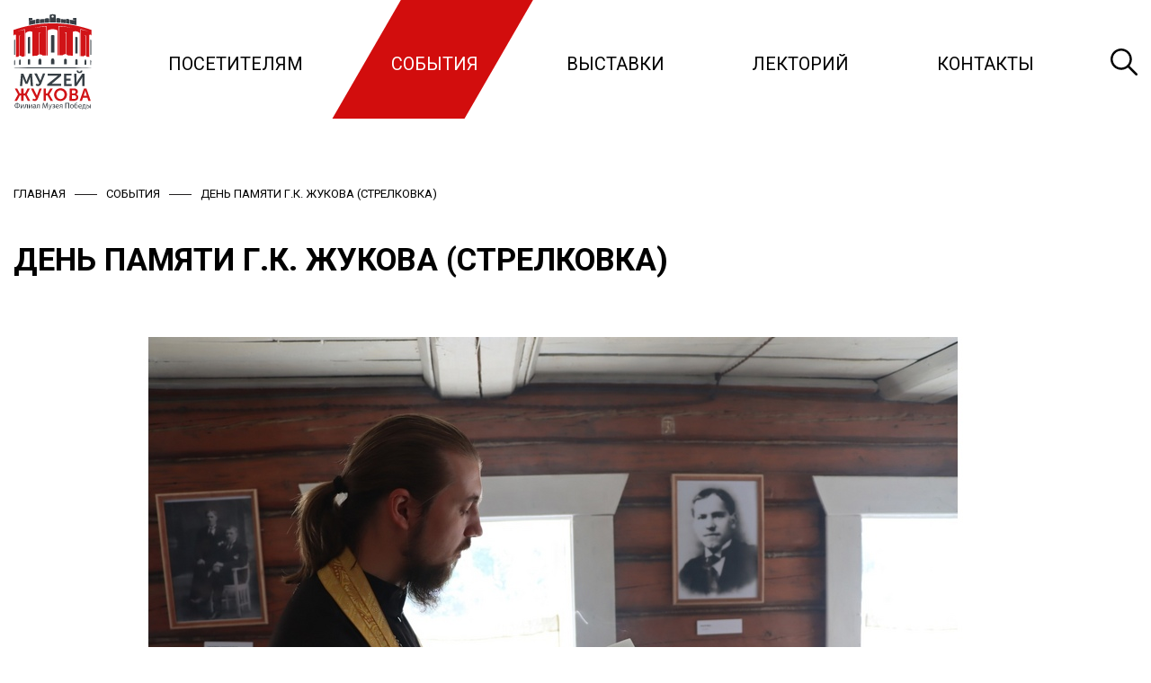

--- FILE ---
content_type: text/html; charset=UTF-8
request_url: https://zhukovmuseum.ru/news/den-pamyati-g.k.-zhukova-strelkovka/
body_size: 4109
content:
<!DOCTYPE html>
<html lang="ru">
<head>
  <base href="https://zhukovmuseum.ru/">
  <meta charset="UTF-8">
  <title>День памяти Г.К. Жукова (Стрелковка)</title>
  <meta name="description" content="День памяти Г.К. Жукова (Стрелковка)">
  <meta http-equiv="X-UA-Compatible" content="IE=edge">
  <meta name="viewport" content="width=device-width, initial-scale=1, shrink-to-fit=no">
  <link href="https://fonts.googleapis.com/css2?family=Roboto:ital,wght@0,400;0,700;1,400;1,700&display=swap" rel="stylesheet">
  <link rel="icon" href="https://zhukovmuseum.ru/favicon.ico" type="image/x-icon">
  <link rel="stylesheet" href="https://zhukovmuseum.ru/assets/css/swiper-bundle.min.css" media="screen">
  <link rel="stylesheet" href="https://zhukovmuseum.ru/assets/css/normalize.css">
  <link rel="stylesheet" href="https://zhukovmuseum.ru/assets/css/style.css?v=15" media="screen">
  <link rel="stylesheet" href="https://zhukovmuseum.ru/assets/css/media.css?v=15" media="screen">
  
  <!-- Yandex.Metrika counter --> <script type="text/javascript" > (function(m,e,t,r,i,k,a){  m[i]=m[i]||function(){  (m[i].a=m[i].a||[]).push(arguments)}; m[i].l=1*new Date(); for (var j = 0; j < document.scripts.length; j++) { if (document.scripts[j].src === r) {  return; }} k=e.createElement(t),a=e.getElementsByTagName(t)[0],k.async=1,k.src=r,a.parentNode.insertBefore(k,a)}) (window, document, "script", "https://mc.yandex.ru/metrika/tag.js", "ym"); ym(69747124, "init", {  clickmap:true, trackLinks:true, accurateTrackBounce:true, webvisor:true }); </script> <noscript><div><img src="https://mc.yandex.ru/watch/69747124" style="position:absolute; left:-9999px;" alt="" /></div></noscript> <!-- /Yandex.Metrika counter -->
<link rel="stylesheet" href="/assets/components/ajaxform/css/default.css" type="text/css" />
</head>
<body>
<header class="header">
  <div class="hamb_menu"><span></span><span></span><span></span></div>
  <div class="container">
    <div class="flex flex-wrap flex-aic flex-jcsb">
      <div class="header__logo"><a href="/"><img src="https://zhukovmuseum.ru/assets/img/logo.svg" alt=""></a></div>
      <ul class="header__navi">  <li  class="first"><a href="javascript:void(0);" >Посетителям</a><ul class="">  <li  class="first"><a href="posetitelyam/biletyi/" >Билеты</a></li>
  <li ><a href="posetitelyam/about/" >О музее</a></li>
  <li ><a href="posetitelyam/vremya-rabotyi/" >Время работы</a></li>
  <li ><a href="posetitelyam/kak-dobratsya/" >Как добраться</a></li>
  <li ><a href="posetitelyam/centr-pobeditel/" >Центр «Победитель»</a></li>
  <li ><a href="posetitelyam/otzyivyi/" >Отзывы</a></li>
  <li  class="last"><a href="posetitelyam/dostupnaya-sreda/" >Доступная&nbsp;среда</a></li>
</ul></li>
  <li  class="active"><a href="news/" >События</a></li>
  <li ><a href="exhibitions/" >Выставки</a></li>
  <li ><a href="lektorij/" >Лекторий</a></li>
  <li  class="last"><a href="kontaktyi/" >Контакты</a></li>
</ul>      <div class="header__search"><img src="https://zhukovmuseum.ru/assets/img/icon-search.svg" class="svg" alt=""></div>
    </div>
  </div>
  <div class="header__searchLine">
    <div class="container">
      <form action="search/" method="get">
  <input type="text" name="search" id="search" value="" autocomplete="off" placeholder="Что вы ищете?">
  <input type="hidden" name="id" value="41">
  <button><img src="https://zhukovmuseum.ru/assets/img/icon-search.svg" alt="" class="svg"></button>
</form>    </div>
  </div>
</header>

<div class="naviline mobile_menu">
  <div class="header__logo"><a href="/"><img src="https://zhukovmuseum.ru/assets/img/logo.svg" alt="" class="svg"></a></div>
  <ul class="header__navi">  <li  class="first"><a href="javascript:void(0);" >Посетителям</a><ul class="">  <li  class="first"><a href="posetitelyam/biletyi/" >Билеты</a></li>
  <li ><a href="posetitelyam/about/" >О музее</a></li>
  <li ><a href="posetitelyam/vremya-rabotyi/" >Время работы</a></li>
  <li ><a href="posetitelyam/kak-dobratsya/" >Как добраться</a></li>
  <li ><a href="posetitelyam/centr-pobeditel/" >Центр «Победитель»</a></li>
  <li ><a href="posetitelyam/otzyivyi/" >Отзывы</a></li>
  <li  class="last"><a href="posetitelyam/dostupnaya-sreda/" >Доступная&nbsp;среда</a></li>
</ul></li>
  <li  class="active"><a href="news/" >События</a></li>
  <li ><a href="exhibitions/" >Выставки</a></li>
  <li ><a href="lektorij/" >Лекторий</a></li>
  <li  class="last"><a href="kontaktyi/" >Контакты</a></li>
</ul>  <div class="header__searchLine">
    <div class="container">
      <form action="search/" method="get">
  <input type="text" name="search" id="search" value="" autocomplete="off" placeholder="Что вы ищете?">
  <input type="hidden" name="id" value="41">
  <button><img src="https://zhukovmuseum.ru/assets/img/icon-search.svg" alt="" class="svg"></button>
</form>    </div>
  </div>
</div>

<div class="main-content">
<div class="container">
  <ul class="breadcrumbs"><li class="breadcrumb-item"><a href="/">Главная</a></li>
<li class="breadcrumb-item"><a href="news/">События</a></li>
<li class="breadcrumb-item active">День памяти Г.К. Жукова (Стрелковка)</li></ul>
  <h1 class="normal">День памяти Г.К. Жукова (Стрелковка)</h1>
      <p><img src="/assets/cache_image/351-den-pamyati-g.k.-zhukova-strelkovka-xhlzqv_1200x600_6d7.jpg" alt=""></p>
    <div class="date">19 июня 2023</div>
  <p>Мероприятия, посвященные Дню памяти Георгия Жукова, продолжились в Стрелковке возложением цветов к памятнику Маршалу Победы и освящением "дома Жукова". Перед собравшимися с душевными песнями собственного сочинения выступил известный исполнитель Михаил Калинкин, полковник ВДВ.</p></div>

<div class="events">
  <div class="container">
    <div class="flex flex-jcsb flex-aic">
      <div class="h1 normal">События</div>
      <a href="news/">Все события</a>
    </div>
    <div class="flex flex-wrap flex-jcsb">
      <div class="events__box">
  <a href="news/rozhdestvenskie-svyatki/">
    <div class="events__img" data-name="Рождественские Святки"><img src="/assets/cache_image/0--bemr4g_332x216_62f.jpg" alt="Рождественские Святки"></div>
    <div class="events__date">14 января 2026</div>
    <div class="events__name">Рождественские Святки</div>
  </a>
</div>
<div class="events__box">
  <a href="news/84-ya-godovshhina-osvobozhdeniya-zhukovskogo-rajona/">
    <div class="events__img" data-name="84-я годовщина освобождения Жуковского района"><img src="/assets/cache_image/0--svdmob_332x216_62f.jpg" alt="84-я годовщина освобождения Жуковского района"></div>
    <div class="events__date">27 декабря 2025</div>
    <div class="events__name">84-я годовщина освобождения Жуковского района</div>
  </a>
</div>
<div class="events__box">
  <a href="news/zhukovskaya-elka1111/">
    <div class="events__img" data-name="Жуковская елка"><img src="/assets/cache_image/1516-zhukovskaya-elka1111-n5yg41_332x216_62f.jpg" alt="Жуковская елка"></div>
    <div class="events__date">19 декабря 2025</div>
    <div class="events__name">Жуковская елка</div>
  </a>
</div>
<div class="events__box">
  <a href="news/yubilej-muzeya/">
    <div class="events__img" data-name="Юбилей музея"><img src="/assets/cache_image/0--y6uq24_332x216_62f.jpg" alt="Юбилей музея"></div>
    <div class="events__date">18 декабря 2025</div>
    <div class="events__name">Юбилей музея</div>
  </a>
</div>    </div>
  </div>
</div>

</div> <!-- /main-content -->
<footer class="footer">
  <div class="container">
    <div class="flex flex-wrap flex-jcsb flex-aic">
      <div class="col col-logo">
        <div class="footer__logo"><a href="/"><img src="https://zhukovmuseum.ru/assets/img/logo.svg" alt=""></a></div>
        <!-- Yandex.Metrika informer --> <a href="https://metrika.yandex.ru/stat/?id=68373211&amp;from=informer" target="_blank" rel="nofollow"><img src="https://informer.yandex.ru/informer/68373211/3_1_FFFFFFFF_EFEFEFFF_0_pageviews" style="width:88px; height:31px; border:0;" alt="Яндекс.Метрика" title="Яндекс.Метрика: данные за сегодня (просмотры, визиты и уникальные посетители)" class="ym-advanced-informer" data-cid="68373211" data-lang="ru" /></a> <!-- /Yandex.Metrika informer --> <!-- Yandex.Metrika counter --> <script type="text/javascript" > (function(m,e,t,r,i,k,a){ m[i]=m[i]||function(){ (m[i].a=m[i].a||[]).push(arguments) }; m[i].l=1*new Date();k=e.createElement(t),a=e.getElementsByTagName(t)[0],k.async=1,k.src=r,a.parentNode.insertBefore(k,a)}) (window, document, "script", "https://mc.yandex.ru/metrika/tag.js", "ym"); ym(68373211, "init", { clickmap:true, trackLinks:true, accurateTrackBounce:true } ); </script> <noscript><div><img src="https://mc.yandex.ru/watch/68373211" style="position:absolute; left:-9999px;" alt="" /></div></noscript> <!-- /Yandex.Metrika counter -->
      </div>
      <div class="col col-navi">
        <ul class="footer__navi"><li class="first"><a href="posetitelyam/" >Посетителям</a></li><li class="active"><a href="news/" >События</a></li><li><a href="exhibitions/" >Выставки</a></li><li><a href="lektorij/" >Лекторий</a></li><li class="last"><a href="kontaktyi/" >Контакты</a></li></ul>      </div>
      <div class="col">
        <div class="row row-icon">
          <div class="icon">
            <img src="https://zhukovmuseum.ru/assets/img/icon-home.svg" class="svg" alt="">
          </div>
          <div class="desc">
            249191, Калужская область,<br>г. Жуков, ул. Советская 1
          </div>
        </div>
        <div class="row row-icon">
          <div class="icon">
            <img src="https://zhukovmuseum.ru/assets/img/icon-phone.svg" class="svg" alt="">
          </div>
          <div class="desc">
            <a href="tel:+74843256400">+7 (48432) 56-400</a><br>
            <a href="tel:+74843254347">+7 (48432) 54-347</a>
          </div>
        </div>
        <div class="row row-icon">
          <div class="icon">
            <img src="https://zhukovmuseum.ru/assets/img/icon-mail.svg" class="svg" alt="">
          </div>
          <div class="desc">
            <a href="mailto:guk-mz@mail.ru">guk-mz@mail.ru</a><br>
            <a href="mailto:guk-mz@yandex.ru">guk-mz@yandex.ru</a>
          </div>
        </div>
      </div>
      <div class="col col-time">
        <div class="row-icon title"><img src="https://zhukovmuseum.ru/assets/img/icon-plane.svg" alt="">Время работы</div>
        <div class="desc">
          Пн — Выходной<br>Вт-Вс — 10:00-18:00
        </div>
        <div class="btn modal-popup" data-toggle="modal" data-target="#modal_callback_popup"><span>Обратная связь</span></div>
        <a href="https://forms.mkrf.ru/e/2581/YrrHrJbi/?ap_orgcode=115740" class="btn"><span>Пройти опрос</span></a>
      </div>
      <div class="col">
        <a target=_blank href="//victorymuseum.ru/"><img src="https://zhukovmuseum.ru/assets/img/museum-logo.svg" alt="victorymuseum"></a><br><br>
        <a target=_blank href="//rvio.histrf.ru/"><img src="https://zhukovmuseum.ru/assets/img/rvio-logo.svg" alt="rvio"></a>
        <ul class="social soc_footer">
          <li><a href="https://vk.com/zhukovmuseum" target="_blank"><img src="https://zhukovmuseum.ru/assets/img/social-vk.svg" class="svg" alt=""></a></li>
          
        </ul>
      </div>
    </div>
  </div>
</footer>

<!-- Modal callback -->
<div class="modal" id="modal_callback_popup">
  <div class="modal-header">
    <div class="close"></div>
  </div>
  <div class="modal-content main">
    <p>Наш сотрудник ответит Вам в ближайшее время</p>
    <form action="" class="form flex flex-wrap ajax_form" method="post" id="form_callback_popup">
      <input type="text" name="name" placeholder="Ваше имя">
      <input type="tel" name="phone" placeholder="Ваш номер телефона*">
      <textarea name="message" cols="30" rows="3" placeholder="Ваш вопрос"></textarea>
      <div class="modal__footer flex flex-wrap">
        <label class="custom">
          <input type="checkbox" checked name="checkbox" class="agree">
          <span class="checkbox-custom"></span>
          <span class="label">Нажимая кнопку, я даю согласие на обработку персональных данных.</span>
        </label>
        <button class="btn"><span>Отправить заявку</span></button>
      </div>
      <input class="hidden" type="email" name="email">

	

	<input type="hidden" name="af_action" value="2a9e648eae769e7c94e86e30691c61e5" />
</form>
  </div>
  <div class="modal-content thx hidden">
    <div class="h3">Ваша заявка отправлена и будет обработана в ближайшее время</div>
    <div class="text">Мы очень рады,<br>что вы решили обратиться к нам!</div>
  </div>
</div>

<div id="dark_bg">
  <div class="close"><span></span><span></span></div>
</div>


<!--[if lt IE 9]>
  <script src="https://oss.maxcdn.com/respond/1.4.2/respond.min.js"></script>
<![endif]-->
<script src="//ajax.googleapis.com/ajax/libs/jquery/3.3.1/jquery.min.js"></script>
<script src="https://zhukovmuseum.ru/assets/js/swiper-bundle.min.js"></script>
<script src="https://zhukovmuseum.ru/assets/js/inputmask.min.js"></script>
<script src="https://zhukovmuseum.ru/assets/js/jquery.inputmask.min.js"></script>
<script src="https://zhukovmuseum.ru/assets/js/apps.js?v=11"></script>
<script async src="https://culturaltracking.ru/static/js/spxl.js?pixelId=10271" data-pixel-id="10271"></script>

<script type="text/javascript" src="/assets/components/ajaxform/js/default.js"></script>
<script>AjaxForm.initialize({"assetsUrl":"\/assets\/components\/ajaxform\/","actionUrl":"\/assets\/components\/ajaxform\/action.php","closeMessage":"\u0437\u0430\u043a\u0440\u044b\u0442\u044c \u0432\u0441\u0435","formSelector":"form.ajax_form","clearFieldsOnSuccess":true,"pageId":351});</script>
</body>
</html>

--- FILE ---
content_type: text/css
request_url: https://zhukovmuseum.ru/assets/css/style.css?v=15
body_size: 6234
content:
@keyframes phone_anim{0%{transform:rotate(0)}1%{transform:rotate(-30deg)}5%{transform:rotate(30deg)}10%{transform:rotate(0)}100%{transform:rotate(0)}}*{box-sizing:border-box;-moz-box-sizing:border-box;-webkit-box-sizing:border-box}html,body{font:400 17px/19px "Roboto",sans-serif,sans-serif !important;color:#000 !important}body{background:#fff;min-height:100vh;display:flex;flex-direction:column}body.act{overflow:hidden}input.error ::-webkit-input-placeholder{color:#c51616}input.error :-ms-input-placeholder{color:#c51616}input.error ::-moz-placeholder{color:#c51616;opacity:1}input.error :-moz-placeholder{color:#c51616;opacity:1}::-moz-selection{background:#000;color:#fff}::selection{background:#000;color:#fff}::-moz-selection{background:#000;color:#fff}a{color:#000;text-decoration:underline;outline:none;transition:all .2s ease-in-out;-moz-transition:all .2s ease-in-out;-o-transition:all .2s ease-in-out;-webkit-transition:all .2s ease-in-out}a:hover{color:#8f8f8f}p{line-height:28px;margin-bottom:30px}img{display:inherit;max-width:100%}video{max-width:100%}h1,.h1{position:relative;font:700 35px/36px "Roboto",sans-serif;color:#000;display:inline-block;padding-left:40px;padding-right:40px;margin:12px 0 4px;text-transform:uppercase}h1:after,h1:before,.h1:after,.h1:before{content:"";position:absolute;left:0;top:5px;border:24px solid rgba(0,0,0,0);border-top:24px solid #d20d0d;transform:rotate(135deg);transform-origin:top}h1:after,.h1:after{right:0;left:inherit;top:inherit;bottom:-35px;transform:rotate(315deg)}h1.white,.h1.white{color:#fff}h1__desc,.h1__desc{color:#898989;font-size:24px;letter-spacing:.28px;margin-top:35px}h1.normal,.h1.normal{padding:0;margin-bottom:50px}h1.normal:before,h1.normal:after,.h1.normal:before,.h1.normal:after{display:none}h1{margin-bottom:50px}h2,.h2{font:700 29px/29px "Roboto",sans-serif;color:#d20d0d;text-transform:uppercase;margin:0}h2.mb15,.h2.mb15{margin-bottom:15px}h3,.h3{font:400 22px/28px "Roboto",sans-serif;margin:0;text-transform:uppercase;color:#000}h3-desc,.h3-desc{color:#9395a7;font-size:16px;margin-top:15px;margin-bottom:50px}h4,.h4{font:700 16px/24px "Open Sans";margin:0;text-transform:uppercase;color:#9ecd44}.up{text-transform:uppercase}.nm{margin:0}.pt120{padding-top:120px}.rub:after{content:"₽";margin-top:5px;margin-left:5px}button,.btn{position:relative;display:inline-block;border-radius:0;border:0;color:#fff;font-size:20px;line-height:20px;padding:7px 50px;cursor:pointer;outline:none;text-decoration:none;text-align:center;background:#d20d0d;text-transform:uppercase;transform:skewX(-30deg);transition:all .2s ease-in-out;-moz-transition:all .2s ease-in-out;-o-transition:all .2s ease-in-out;-webkit-transition:all .2s ease-in-out}button span,.btn span{display:inline-block;transform:skewX(30deg)}button:hover,.btn:hover{background:#a20a0a;color:#fff}button:focus,.btn:focus{box-shadow:none}button:disabled,.btn:disabled{background:#f1eded;cursor:not-allowed !important;border-color:#7c7c7c;color:#4a4a4a;opacity:1}button:disabled:hover,.btn:disabled:hover{color:#000}button-disabled,.btn-disabled{border:3px solid #d20d0d;background:#e5e5e5;font-weight:700;cursor:default}button-disabled:hover,.btn-disabled:hover{background:#e6d9d9}button-dark,.btn-dark{background:#000;color:#fff}button-dark:hover,.btn-dark:hover{background:#202020}button-white,.btn-white{background:#000;color:#fff;border:1px solid #fff}button-big,.btn-big{padding:17px 40px;font-size:18px;line-height:24px;letter-spacing:.36px}button-sm,.btn-sm{font-size:12px}button-light,.btn-light{display:inline-block;border:2px solid #7a7a7a;color:#7a7a7a;background:rgba(0,0,0,0);padding:18px 40px}button-light:hover,.btn-light:hover{border-color:#9ecd44}form{display:-ms-flex;display:flex;flex-flow:wrap;flex:1 0 100%}form input:not(.btn),form select,form textarea{background:#fff;padding:10px;outline:none;border:0;border-radius:0;margin-bottom:30px;font-size:18px;line-height:18px;color:#000;border-bottom:1px solid #c4c4c4;width:100%;flex:1 0 100%;transition:all .2s ease-in-out;-moz-transition:all .2s ease-in-out;-o-transition:all .2s ease-in-out;-webkit-transition:all .2s ease-in-out}form input:not(.btn):hover,form select:hover,form textarea:hover{background:#fdf6f6;padding-left:10px}form input:not(.btn).error,form select.error,form textarea.error{border-color:#ce4a4a !important;color:#ce4a4a !important;background-color:#f7e6e6}form select:focus:hover{background:#bcbcd0}form option:checked{background:#afafb7}form button{border:0;flex:1;cursor:pointer;outline:none;transition:all .2s ease-in-out;-moz-transition:all .2s ease-in-out;-o-transition:all .2s ease-in-out;-webkit-transition:all .2s ease-in-out}form button:disabled{background:#7c7c7c;cursor:not-allowed !important;border-color:#7c7c7c;opacity:1}form button:disabled:hover{color:#fff}form button:hover{background:#202020}form ::-webkit-input-placeholder{color:#000}form :-ms-input-placeholder{color:#000}form ::-moz-placeholder{color:#000;opacity:1}form :-moz-placeholder{color:#000;opacity:1}form .desc{margin-top:30px;font-size:12px;color:#595959;flex:0 0 50%}.button{display:inline-block;background:#000;border:0;color:#fff;text-transform:uppercase;letter-spacing:.1em;font-size:13px;line-height:14px;padding:26px 25px;min-width:180px;cursor:pointer;outline:none;text-decoration:none;transition:all .2s ease-in-out;-moz-transition:all .2s ease-in-out;-o-transition:all .2s ease-in-out;-webkit-transition:all .2s ease-in-out}.button:hover{color:#fff;background:#202020}.text-center{text-align:center}.container{position:relative;width:100%;margin:0 auto;padding-right:15px;padding-left:15px}.flex{display:-ms-flex;display:flex}.flex-jcsb{justify-content:space-between}.flex-jcc{justify-content:center}.flex-jcfe{justify-content:flex-end}.flex-aic{align-items:center}.flex-aife{align-items:flex-end}.flex-wrap{flex-wrap:wrap}.flex-end{justify-content:flex-end}.row{display:flex;flex-wrap:wrap}.w100{width:100%}.img-fluid{max-width:100%}.modal{position:fixed;top:30%;left:50%;width:100%;max-width:580px;background:#fff;transform:translate(-50%, -50%);pointer-events:none;opacity:0;z-index:1000;transition:all .3s ease-in-out;-moz-transition:all .3s ease-in-out;-o-transition:all .3s ease-in-out;-webkit-transition:all .3s ease-in-out}.modal.active{top:50%;pointer-events:inherit;opacity:1}.modal__footer{width:100%;display:flex;justify-content:space-between;align-items:center}.modal .close{position:absolute;right:0;width:45px;height:45px;background:#d20d0d;cursor:pointer}.modal .close:after,.modal .close:before{position:absolute;top:50%;left:calc(50% - 13px);content:"";width:26px;height:3px;background:#fff}.modal .close:before{transform:rotate(45deg)}.modal .close:after{transform:rotate(-45deg)}.modal-content{padding:50px;color:#000}.modal-content .h3{font-size:24px;line-height:30px;margin-bottom:20px;color:#000;font-weight:600}.modal-content .label{font-size:14px !important;line-height:16px !important}.modal-content .label a{color:inherit}.modal-content form.form input,.modal-content form.form textarea{width:100%;margin-bottom:30px}.modal-content form.form button{width:100%;margin-top:50px}.modal-content.thx{display:none}.modal-content.hide{display:none}.modal label.custom input[type=checkbox]:checked+.checkbox-custom+.label{color:#000}label.custom{display:-moz-flex;display:-ms-flex;display:-o-flex;display:flex;align-items:center}label.custom input[type=checkbox],label.custom input[type=radio]{display:none}label.custom .radio-custom,label.custom .checkbox-custom{width:20px;height:20px;border:1px solid #d2cbcb;background:#fff;border-radius:0;position:relative;margin-right:10px}label.custom .radio-custom{border-radius:50%}label.custom .radio-custom,label.custom .checkbox-custom,label.custom .label{display:inline-block;vertical-align:middle;font-size:13px;line-height:13px;color:#8f8f8f;cursor:pointer;transition:all .2s ease-in-out;-moz-transition:all .2s ease-in-out;-o-transition:all .2s ease-in-out;-webkit-transition:all .2s ease-in-out}label.custom .label{width:calc(100% - 26px)}label.custom input[type=radio]:checked+.radio-custom,label.custom input[type=radio]:checked+.checkbox-custom,label.custom input[type=checkbox]:checked+.radio-custom,label.custom input[type=checkbox]:checked+.checkbox-custom{background:#fff;border-color:#898989}label.custom input[type=radio]:checked+.radio-custom+.label,label.custom input[type=radio]:checked+.checkbox-custom+.label,label.custom input[type=checkbox]:checked+.radio-custom+.label,label.custom input[type=checkbox]:checked+.checkbox-custom+.label{color:#fff}label.custom input[type=radio]:checked+.radio-custom:before,label.custom input[type=radio]:checked+.checkbox-custom:before,label.custom input[type=checkbox]:checked+.radio-custom:before,label.custom input[type=checkbox]:checked+.checkbox-custom:before{content:"";display:block;position:absolute;top:3px;left:4px;width:8px;height:8px;border-right:2px solid #d20d0d;border-bottom:2px solid #d20d0d;transform:rotate(45deg)}label.custom input[type=radio]:checked+.radio-custom:before{top:4px;width:6px;height:6px;background:#fff;border-radius:50%;border:0}.video-wrap{position:relative;padding-bottom:56.25%;padding-top:30px;height:0;overflow:hidden}.video-wrap iframe{position:absolute;top:0;left:0;width:100%;height:100%}.hidden{display:none}.hidden.success{display:block}.hamb_menu{display:none;position:fixed;top:25px;right:25px;width:40px;height:40px;cursor:pointer;background:#d20d0d;z-index:2000;padding:8px;overflow:hidden}.hamb_menu span{display:block;width:100%;height:2px;margin:4px 0;background:#fff;transition:all .2s ease-in-out;-moz-transition:all .2s ease-in-out;-o-transition:all .2s ease-in-out;-webkit-transition:all .2s ease-in-out}.hamb_menu span:nth-child(2){width:calc(100% - 10px)}.hamb_menu.act span{position:absolute;width:80%;top:40%;left:50%}.hamb_menu.act span:first-child{transform:translate(-50%, -50%) rotate(-45deg)}.hamb_menu.act span:last-child{transform:translate(-50%, -50%) rotate(45deg)}.hamb_menu.act span:nth-child(2){display:none}@media(max-width: 767px){.hamb_menu{display:flex;flex-wrap:wrap;justify-content:flex-end}}.mobile_menu{position:fixed;top:0;left:-100%;width:75%;height:100vh;background:#d20d0d;padding:10px 20px;color:#3b3b3b;overflow:auto;box-shadow:0 10px 20px rgba(0,0,0,.4);z-index:2000;transition:all .6s ease-in-out;-moz-transition:all .6s ease-in-out;-o-transition:all .6s ease-in-out;-webkit-transition:all .6s ease-in-out}.mobile_menu.act{left:0}.mobile_menu .header__logo{max-width:50px}.mobile_menu .header__logo .svg path{fill:#fff}#dark_bg{position:fixed;top:0;left:0;width:100%;height:100%;pointer-events:none;opacity:0;z-index:999;transition:all .5s ease-in-out;-moz-transition:all .5s ease-in-out;-o-transition:all .5s ease-in-out;-webkit-transition:all .5s ease-in-out}#dark_bg:after{content:"";position:absolute;left:0;top:0;width:100%;height:100%;background:#000;opacity:.7;z-index:-1}#dark_bg.act{pointer-events:inherit;opacity:1}.mw-750{max-width:750px}.strong{font-weight:700}.preloader{display:inline-block;position:relative;width:80px;height:80px}.preloader div{position:absolute;top:33px;width:8px;height:8px;border-radius:50%;background:#f9ce46;animation-timing-function:cubic-bezier(0, 1, 1, 0)}.preloader div:nth-child(1){left:8px;animation:preloader1 .6s infinite}.preloader div:nth-child(2){left:8px;animation:preloader2 .6s infinite}.preloader div:nth-child(3){left:32px;animation:preloader2 .6s infinite}.preloader div:nth-child(4){left:56px;animation:preloader3 .6s infinite}@keyframes preloader1{0%{transform:scale(0)}100%{transform:scale(1)}}@keyframes preloader3{0%{transform:scale(1)}100%{transform:scale(0)}}@keyframes preloader2{0%{transform:translate(0, 0)}100%{transform:translate(24px, 0)}}.red{color:#d20d0d}.header{position:relative;padding:15px 0;margin-bottom:60px}.header.main{margin-bottom:0}.header__navi{margin:0 60px;padding:0;list-style:none;display:-ms-flex;display:flex;justify-content:space-between;flex:1;z-index:60}.header__navi li{position:relative;display:inline-block}.header__navi li a{display:block;text-transform:uppercase;text-decoration:none;font-size:20px;padding:10px 25px;transition:all .3s ease-in-out;-moz-transition:all .3s ease-in-out;-o-transition:all .3s ease-in-out;-webkit-transition:all .3s ease-in-out}.header__navi li a:after{content:"";position:absolute;top:-60px;left:0;width:100%;height:140px;background:#d20d0d;transform:skewX(-26deg);z-index:-1;opacity:0;transition:all .3s ease-in-out;-moz-transition:all .3s ease-in-out;-o-transition:all .3s ease-in-out;-webkit-transition:all .3s ease-in-out}.header__navi li a:hover{color:#fff}.header__navi li a:hover a:after{transform:skewX(-30deg);opacity:1}.header__navi li.active>a{color:#fff}.header__navi li.active>a:after{transform:skewX(-30deg);opacity:1}.header__navi li.hover>a{color:#fff}.header__navi li.hover>a:after{transform:skewX(-30deg);opacity:1}.header__navi li.hover ul{top:80px;opacity:1;pointer-events:all}.header__navi li ul{position:absolute;top:86px;left:-40px;width:calc(100% + 102px);margin:0;padding:0;display:-ms-flex;display:flex;flex-direction:column;background:#4a4a4a;box-shadow:0 8px 20px rgba(0,0,0,.15);opacity:0;pointer-events:none;transition:all .3s ease-in-out;-moz-transition:all .3s ease-in-out;-o-transition:all .3s ease-in-out;-webkit-transition:all .3s ease-in-out}.header__navi li ul li a{display:block;color:#fff;padding:20px 30px;font-size:18px}.header__navi li ul li a:hover{color:#fff;background:#d20d0d}.header__navi li ul li a:after{display:none}.header__navi li ul li.active a{color:#fff;background:#d20d0d}.header__search{cursor:pointer}.header__search .svg path{fill:#000}.header__searchLine{position:absolute;width:100%;background:#d20d0d;padding:30px 0;z-index:50;opacity:0;pointer-events:none;transition:all .3s ease-in-out;-moz-transition:all .3s ease-in-out;-o-transition:all .3s ease-in-out;-webkit-transition:all .3s ease-in-out}.header__searchLine form{display:flex;flex-wrap:wrap;margin-bottom:10px;opacity:0;transition:all .5s ease-in-out;-moz-transition:all .5s ease-in-out;-o-transition:all .5s ease-in-out;-webkit-transition:all .5s ease-in-out}.header__searchLine input[name=search]{flex:1 0 calc(100% - 150px);margin-bottom:0;background:#d20d0d;color:#fff;border-bottom:2px solid #fff}.header__searchLine input[name=search]::-webkit-input-placeholder{color:#fff;text-transform:uppercase}.header__searchLine input[name=search]:-ms-input-placeholder{color:#fff;text-transform:uppercase}.header__searchLine input[name=search]::-moz-placeholder{color:#fff;opacity:1;text-transform:uppercase}.header__searchLine input[name=search]:hover{background:#a20a0a}.header__searchLine button{transform:skewX(0);padding:0;border-bottom:2px solid #d20d0d}.header__searchLine button svg path{fill:#fff}.header__searchLine button:hover{background:#d20d0d;border-bottom:2px solid #fff}.header__searchLine.active{opacity:1;pointer-events:all}.header__searchLine.active form{opacity:1}.main-content{flex:1 0 auto}.main-content ul{line-height:28px;margin-bottom:30px}.main-text{font-size:22px;line-height:26px;text-align:justify;color:#565454;margin-bottom:80px}.events{background:#4a4a4a;padding:55px 0 90px}.events .h1{text-transform:uppercase;color:#fff;margin-bottom:0}.events a{text-transform:uppercase;text-decoration:none;color:#fff}.events__box{margin-top:30px;width:calc(25% - 10px)}.events__box a{text-transform:uppercase;text-decoration:none;color:#fff}.events__date{margin-top:10px;font-size:14px;text-transform:none}.events__img{position:relative;overflow:hidden}.events__img:before{content:"";position:absolute;top:0;left:0;display:inline-block;width:100%;height:100%;background:#d20d0d;transform:rotate(-55deg);transform-origin:bottom left;transition:all .1s ease-in-out;-moz-transition:all .1s ease-in-out;-o-transition:all .1s ease-in-out;-webkit-transition:all .1s ease-in-out}.events__img:after{content:attr(data-name);position:absolute;top:50%;left:50%;width:calc(100% - 30px);text-align:center;opacity:0;transform:translate(-50%, -50%);transition:all .5s ease-in-out;-moz-transition:all .5s ease-in-out;-o-transition:all .5s ease-in-out;-webkit-transition:all .5s ease-in-out}.events__img:hover:before{transform:rotate(0);opacity:.8}.events__img:hover:after{opacity:1}.events__img:hover+.events__name{opacity:0}.events__name{font-weight:700;margin-top:15px;transition:all .1s ease-in-out;-moz-transition:all .1s ease-in-out;-o-transition:all .1s ease-in-out;-webkit-transition:all .1s ease-in-out}.events__desc{text-transform:none}.events_page .events__name,.events_page .events__date,.events_page .events__desc{color:#000}.footer{background:#efefef;padding:50px 0 60px;font-size:15px}.footer__navi{margin:0;padding:0;list-style:none}.footer__navi li{margin-bottom:10px}.footer__navi li a{font-size:15px;text-decoration:none}.footer .row-icon{margin-bottom:15px}.footer .title{font-size:18px;font-weight:700;margin-bottom:20px}.footer .title .svg,.footer .title img{margin-right:10px}.footer .btn{margin-top:30px;padding:7px 32px;font-size:15px}.footer .col-time .desc{padding-left:34px}.table{width:100%;font-size:25px}.table .row{border-bottom:1px solid #c4c4c4;display:-ms-flex;display:flex;justify-content:space-between}.table .row>div{padding:15px 0;font-size:22px}.table .row:last-child{border-bottom:0}.table__desc{font-size:17px;color:#231f20}.table__desc p{font-size:17px;margin-bottom:0}.excursion .h2{margin:50px 0 30px}.excursion__rows>.two-col{border-bottom:2px solid #c4c4c4;padding-bottom:80px;margin-bottom:80px}.excursion__rows>.two-col .left{position:relative;width:calc(50% - 20px);order:1;overflow:hidden}.excursion__rows>.two-col .left a{display:block}.excursion__rows>.two-col .left .img{position:relative;overflow:hidden}.excursion__rows>.two-col .left .img:before{content:"";position:absolute;top:0;left:0;display:inline-block;width:250px;height:180px;background:#d20d0d;transform:rotate(-55deg);transform-origin:bottom left;transition:all .1s ease-in-out;-moz-transition:all .1s ease-in-out;-o-transition:all .1s ease-in-out;-webkit-transition:all .1s ease-in-out}.excursion__rows>.two-col .right{width:calc(50% - 20px);order:2}.excursion__rows>.two-col .right .table .row_left,.excursion__rows>.two-col .right .table .row_right{display:flex;align-items:center}.excursion__rows>.two-col:nth-child(2n) .left{order:2}.excursion__rows>.two-col:nth-child(2n) .right{order:1}.excursion__rows>.two-col:last-child{border-bottom:0;padding-bottom:0}.excursion .title{font-size:27px;line-height:29px;font-weight:700;text-transform:uppercase;color:#231f20;margin-bottom:30px}.excursion .row_left img{display:inline-block;margin-right:30px}.excursion .btn{margin-top:30px}.exemption{margin-top:100px}.exemption .left,.exemption .right{width:calc(50% - 20px)}ul.list{padding:0;margin:30px 0 60px;list-style:none}ul.list li{position:relative;margin-bottom:15px;padding-left:20px;line-height:22px}ul.list li.title{color:#d20d0d;font-size:20px;margin-bottom:30px;padding-left:0}ul.list li.title:before{display:none}ul.list li:before{content:"";position:absolute;left:0;top:8px;display:inline-block;width:5px;height:5px;border-radius:50%;background:#000}.breadcrumbs{display:-ms-flex;display:flex;margin:0 0 15px 0;padding:0;list-style:none;flex-wrap:wrap}.breadcrumbs li{text-transform:uppercase;font-size:13px;display:-ms-flex;display:flex;align-items:center}.breadcrumbs li a{display:inline-block;text-decoration:none}.breadcrumbs li:after{content:"";display:inline-block;width:25px;height:1px;background:#231f20;margin:0 10px}.breadcrumbs li:last-child:after{display:none}.review{border-bottom:1px solid #c4c4c4;padding-bottom:50px;margin-bottom:50px}.review:last-child{border-bottom:0;margin-bottom:0}.review__name{font-weight:700;margin-top:5px}.review__text p{line-height:24px;margin-top:10px;margin-bottom:0}.reviewAdd{background:#4a4a4a;padding:80px;color:#fff}.reviewAdd .h2{color:#fff;margin-bottom:30px}.reviewAdd .form{width:50%}.reviewAdd .form .btn{display:inline-block;margin-top:30px;flex:0}.form{flex-direction:column}.form .row{flex:1}.form label{margin-bottom:5px}.form .box{background:#e9e9e9;margin-bottom:30px;padding:15px}.swiper-inner{background:#807d7d;margin:35px 0 50px}.swiper-inner .swiper-slide{width:100%;max-width:1350px}.swiper-inner .swiper-slide-active{background:#eee}.swiper-pagination-bullet{background:#fff;opacity:1;border-radius:0;width:16px;height:16px;margin:0 !important;transform:skewX(-35deg)}.swiper-pagination-bullet-active{background:#d20d0d}.swiper-slide{opacity:.4;transition:all .2s ease-in-out;-moz-transition:all .2s ease-in-out;-o-transition:all .2s ease-in-out;-webkit-transition:all .2s ease-in-out}.swiper-slide-active{opacity:1}.swiper-slide-active .swiper-button{opacity:1}.swiper-slide-active .swiper-button-next{right:-45px}.swiper-slide-active .swiper-button-prev{left:-45px}.swiper-button{opacity:0;color:#fff;transition:all .5s ease-in-out;-moz-transition:all .5s ease-in-out;-o-transition:all .5s ease-in-out;-webkit-transition:all .5s ease-in-out}.bigImg{position:relative}.bigImg__title{position:absolute;left:50px;top:50px;font-weight:bold;font-size:60px;line-height:70px;text-transform:uppercase;color:#fff;z-index:10}.corner{position:relative;overflow:hidden}.corner:after{content:"";position:absolute;top:0;left:calc(-100% + 320px);width:100%;height:100%;background:#d20d0d;transform:skewX(-26deg);transition:all .3s ease-in-out;-moz-transition:all .3s ease-in-out;-o-transition:all .3s ease-in-out;-webkit-transition:all .3s ease-in-out}.section_map #ya_addr{width:100%;height:600px}.section_map #ya_addr .map_title{text-transform:uppercase;font-size:16px;margin-bottom:15px}.section_team{margin-top:85px}.team__box{width:33.3333%;margin-top:50px;display:-ms-flex;display:flex;font-size:17px}.team__left{flex:0 0 90px;margin-right:15px}.team__photo img{border-radius:50%;-moz-filter:grayscale(100%);-ms-filter:grayscale(100%);-o-filter:grayscale(100%);filter:grayscale(100%);filter:gray}.team__name{font-weight:700;margin-bottom:5px}.team__position{margin-bottom:5px;font-size:14px}.team__phone{display:-ms-flex;display:flex;align-items:center;margin-bottom:5px}.team__phone:before{content:url("../img/icon-phone.svg");margin-right:10px}.team__phone a{text-decoration:none;color:#d20d0d}.team__mail{display:-ms-flex;display:flex;align-items:center}.team__mail:before{content:url("../img/icon-mail.svg");margin-right:10px}.team__mail a{text-decoration:none;color:#d20d0d}.section_social{margin-top:85px;margin-bottom:50px}.section_social p{margin-bottom:15px}.social{margin:0;padding:0;list-style:none;display:-ms-flex;display:flex}.social li{margin-right:50px}.social li:last-child{margin-right:0}.social li .svg{width:40px}.social li .svg path{transition:all .2s ease-in-out;-moz-transition:all .2s ease-in-out;-o-transition:all .2s ease-in-out;-webkit-transition:all .2s ease-in-out}.social li .svg:hover path{fill:#a9a5a5}.social.soc_footer li{margin-right:30px}.social.soc_footer li .svg{width:30px}[class*=ymaps-2][class*=-ground-pane]{filter:url("data:image/svg+xml;utf8,<svg xmlns='http://www.w3.org/2000/svg'><filter id='grayscale'><feColorMatrix type='matrix' values='0.3333 0.3333 0.3333 0 0 0.3333 0.3333 0.3333 0 0 0.3333 0.3333 0.3333 0 0 0 0 0 1 0'/></filter></svg>#grayscale");-webkit-filter:grayscale(100%)}.museum_address{margin:80px 0 50px}.museum_address .h2{margin-bottom:50px}.museum_address .col-left,.museum_address .col-right{width:50%}.museum_address .col-right p{margin-top:0;margin-bottom:15px}.museum_address .row{margin-bottom:30px}.row-icon{display:-ms-flex;display:flex;align-items:center}.row-icon .icon{margin-right:15px}.row-icon a{text-decoration:none}.row-icon:last-child{margin-bottom:0}.pagination{margin:50px 0;padding:0;list-style:none;display:flex}.pagination li{margin-right:10px}.pagination li a{display:inline-block;padding:2px 8px;border:1px solid #d20d0d;font-size:14px;text-decoration:none}.pagination li:last-child{margin-right:0}.pagination li.active a{background:#d20d0d;color:#fff}.icons-wrap{display:flex;flex-wrap:wrap;gap:20px;margin:50px 0}.icons-wrap .item{width:calc(20% - 16px)}.icons-wrap .item .pict{display:flex;align-items:center;justify-content:center}.icons-wrap .item .pict img{max-width:100px}.icons-wrap .item .text{text-align:center;margin-top:10px;line-height:1.2;color:#d20d0d}.btn-wrap{text-align:center;margin:80px 0}.nored .excursion__rows>.two-col .left .img:before{display:none}.content750{max-width:750px;margin:0 auto}.ord750 .swiper-slide{width:750px}.project-2-col{--gap: 20px;display:flex;align-items:center;gap:var(--gap);margin-bottom:50px}.project-2-col.type-1 .left{flex:1 0 calc(70% - var(--gap));max-width:832px}.project-2-col.type-2 .left{order:2;flex:1 0 calc(70% - var(--gap));max-width:832px}.project-2-col.type-2 .right{order:1}.project-2-col .title{margin-bottom:15px;text-transform:none}.project-2-col ul{padding:0;margin:0 0 0 20px}.project-container{--gap: 60px;display:flex;flex-wrap:wrap;gap:var(--gap);margin:40px 0 60px}.project-container .project-icon-box{display:flex;gap:35px;width:calc(50% - var(--gap))}.project-container .project-icon-box .left{display:flex;align-items:center;flex-shrink:0}.project-container .title{text-transform:none;margin-bottom:10px}.project-container .icon{display:flex;align-items:center;justify-content:center;width:100px;height:100px;background:#fcf4e8;padding:18px;border-radius:50%}.project-container .icon .svg path{fill:#000}.project-container .date{color:#d20d0d;font-weight:700;margin-top:10px}.projects-forum{padding:60px 0 100px;background:#4a4a4a;margin-top:50px}.projects-forum .h2{color:#fff;margin-bottom:20px}.quiz-container{display:flex;justify-content:space-between;gap:100px;margin-bottom:50px}.quiz-box{text-align:center;width:50%}.quiz-box__icon{width:100px;height:100px;display:flex;justify-content:center;align-items:center;font-size:70px;border:3px solid #d20d0d;border-radius:50%;margin:0 auto 15px}.quiz-box__step{font-size:24px}.quiz-box__date{margin-bottom:15px}.forum-col-container{display:flex;gap:30px;padding-top:30px}.forum-col-container .forum-page-col{width:33.3333333333%}.online-j-container{margin-top:50px}.online-j-container .j-row{display:flex;gap:50px}.icon-bg{display:flex;align-items:center;justify-content:center;width:100px;height:100px;background:#fcf4e8;padding:18px;border-radius:50%}.icon-bg .svg path{fill:#000}.online-j-button{display:flex;flex-direction:column;align-items:center;margin:30px 0}.people-container{--gap: 30px;--row: 4;display:flex;flex-wrap:wrap;margin-bottom:50px;gap:var(--gap)}.people-container .people{display:flex;flex-direction:column;align-items:center;text-align:center;width:calc(100%/var(--row) - var(--gap))}.people-container .people__photo{width:145px;height:145px;border-radius:50%;overflow:hidden;margin-bottom:15px}.people-container .people__name{font-weight:700;font-size:24px;color:#d20d0d}.forum-logo-text{gap:30px}.forum-logo-text .col:first-child{flex-shrink:0;padding-top:30px}.page-forum-form{max-width:50%;margin:auto}.page-forum-form .form label{font-weight:700}.page-forum-form .form em{margin-top:-20px;margin-bottom:20px}.page-forum-form .organization-row-clone+.organization-row-clone{border-top:1px solid #000;margin-top:15px;padding-top:15px}#js-add-row-user,#js-add-row-organization{cursor:pointer}.hero-quiz{position:relative}.hero-quiz__title{position:absolute;top:50%;left:50%;transform:translate(-50%, -50%);background:#538085;padding:50px}@media(max-width: 767px){.hero-quiz__title{padding:30px;width:70vw}}.quiz-content{display:flex;flex-direction:column;align-items:center;gap:50px;margin-top:50px}.quiz-li h2{text-align:center}.quiz-li ul{margin-bottom:0}.quiz-logos{width:100%;display:flex;justify-content:space-around;align-items:center;gap:50px}.quiz-logos__item{max-height:172px}.quiz-logos__item img{max-height:172px}@media(max-width: 767px){.quiz-logos{gap:15px}}.video{aspect-ratio:16/9;width:100%;max-width:850px}.video iframe{width:100%;height:100%}.work-list{display:flex;flex-wrap:wrap;gap:20px;margin-bottom:30px}.work-list .events__box{width:calc(33.3333% - 20px)}.work-list .events__box:hover .events__name{opacity:1}.work-list .events__name{margin-bottom:14px}@media(max-width: 767px){.work-list{gap:10px}.work-list .events__box{width:calc(50% - 10px)}}.video-wrapper{position:relative;margin:56px auto;width:100%;max-width:1250px}.video-wrapper .play{display:flex;justify-content:center;align-items:center;position:absolute;top:50%;left:50%;transform:translate(-50%, -50%);width:min(208px,15vw);height:min(208px,15vw);border-radius:50%;padding:30px;background:#fffefe;z-index:10;cursor:pointer;transition:.25s}.video-wrapper .play.hide{opacity:0;pointer-events:none}.video-wrapper .play svg{width:100%;max-width:100px;margin-left:15px}.video-wrapper .video-preload{position:relative;max-width:100%}.video-wrapper .video-preload img{position:relative;-o-object-fit:cover;object-fit:cover;width:100%}@media(max-width: 767px){.video-wrapper .play{padding:10px}.video-wrapper .play svg{margin-left:0}}.video-like{margin:0 0 50px}.video-like .text{margin-bottom:5px}.video-like .xlike .xlike__icon{background:#efefef}.video-like .xlike .xlike__link_active .xlike__svg{background-color:#d20d0d}ul.nomination-filter{display:flex;flex-wrap:wrap;gap:20px;margin:0 0 60px 0;padding:0;list-style:none}ul.nomination-filter a{display:inline-block;color:#e91010;border:2px solid #e91010;border-radius:10px;padding:8px 5px;font-weight:700;font-size:17px;text-decoration:none;white-space:nowrap;transition:.25s}ul.nomination-filter a:hover,ul.nomination-filter a.active{background:#e91010;color:#fff}.title-box-map{display:flex;align-items:center;flex-wrap:wrap;gap:20px}.title-box-map a{display:inline-block;background:#fff;color:#e91010;border:2px solid #e91010;border-radius:10px;padding:12px 5px;font-weight:700;font-size:17px;text-decoration:none;white-space:nowrap;transition:.25s}.btn-row{display:flex;justify-content:center;flex-wrap:wrap;gap:0 20px}.toplike-wrap{margin:0 auto 50px;max-width:900px}.toplike-wrap .item{display:flex;border-bottom:1px solid}.toplike-wrap .item .id{width:80px;padding:10px;border-right:1px solid;text-align:center}.toplike-wrap .item .name{width:calc(100% - 155px);padding:10px}.toplike-wrap .item .likees{width:75px;color:#d20d0d;font-weight:700;padding:10px;border-left:1px solid;text-align:center}.toplike-wrap .item.title{font-weight:700}.toplike-wrap .item.title>div{display:flex;align-items:flex-end}

--- FILE ---
content_type: text/css
request_url: https://zhukovmuseum.ru/assets/css/media.css?v=15
body_size: 1047
content:
@keyframes phone_anim{0%{transform:rotate(0)}1%{transform:rotate(-30deg)}5%{transform:rotate(30deg)}10%{transform:rotate(0)}100%{transform:rotate(0)}}@media(min-width: 1200px){.container{max-width:1380px}}@media(max-width: 1199px){.header__navi{margin:0 40px}.table{font-size:20px}.project-2-col.type-1 .left,.project-2-col.type-2 .left{height:300px;flex:1 0 calc(50% - var(--gap))}.project-2-col.type-1 .left img,.project-2-col.type-2 .left img{-o-object-fit:cover;object-fit:cover;width:100%;height:100%}.quiz-container{gap:50px}.people-container{--row: 3}}@media(max-width: 991px){.container{padding-left:30px;padding-right:30px}.header__logo{order:1}.header__navi{order:3;flex:1 0 100%;margin:0;overflow:hidden}.header__search{order:2}.footer .col-logo{display:none}.reviewAdd{padding:80px 0}.excursion .title{font-size:22px}.excursion__rows>.two-col .left{width:calc(40% - 20px)}.excursion__rows>.two-col .right{width:calc(60% - 20px)}.table .row>div{padding:15px 0;font-size:20px}.project-container .project-icon-box{width:100%}.people-container{--row: 2}.forum-logo-text{flex-direction:column}.forum-col-container{flex-direction:column}.forum-col-container .forum-page-col{width:100%}.page-forum-form{max-width:100%}}@media(max-width: 767px){h1,.h1{font-size:22px;line-height:24px}h1.normal,.h1.normal{margin-bottom:30px}.container{padding-left:20px;padding-right:20px}.main-text{font-size:18px;text-align:left;margin-bottom:50px}.header{margin-bottom:20px}.header__navi{display:none}.header__search{display:none}.mobile_menu .header__navi{margin-top:30px;display:flex;flex-wrap:wrap}.mobile_menu .header__navi li{flex:1 0 100%}.mobile_menu .header__navi li a{display:block;padding:20px 0;color:#fff}.mobile_menu .header__navi li:after{display:none}.mobile_menu .header__navi li ul{position:relative;opacity:1;width:100%;top:0;left:0;box-shadow:none;pointer-events:all;background:#d20d0d}.mobile_menu .header__navi li ul li a{text-transform:none;padding:10px 0 10px 20px;font-size:18px}.mobile_menu .header__searchLine{position:relative;margin:0 -20px;width:calc(100% + 40px);opacity:1;pointer-events:all}.mobile_menu .header__searchLine .container{padding:0}.mobile_menu .header__searchLine form{opacity:1}.mobile_menu .header__searchLine button{border-color:#fff}.events .h1{margin:0}.events__box{width:100%}.footer .col-navi{display:none}.footer .col-time{margin:30px 0}.table{font-size:18px}.museum_address .col-left,.museum_address .col-right{width:100%}.museum_address .col-right{margin-top:50px}.team__box{width:100%}.reviewAdd .form{width:100%}.excursion .title{font-size:22px}.excursion__rows>.two-col{flex-wrap:wrap}.excursion__rows>.two-col .left{order:1;width:100%;margin-bottom:30px}.excursion__rows>.two-col .right{order:2;width:100%}.excursion__rows>.two-col:nth-child(2) .left{order:1;width:100%;margin-bottom:30px}.excursion__rows>.two-col:nth-child(2) .right{order:2;width:100%}.exemption .left,.exemption .right{width:100%}.table .row>div{padding:15px 0}.modal-content{padding:50px 30px}.btn-wrap{margin:50px 0}.ord750 .swiper-slide{width:100%}.icons-wrap{flex-direction:column;gap:15px}.icons-wrap .item{display:flex;width:100%;align-items:center}.icons-wrap .item .pict{width:50px;height:50px;margin-right:20px}.icons-wrap .item .pict img{width:50px;height:50px}.project-2-col{flex-wrap:wrap}.project-2-col .left{height:200px !important}.project-2-col .left,.project-2-col .right{width:100%}.project-2-col.type-2 .left{order:1}.project-2-col.type-2 .right{order:2}.project-icon-box{flex-wrap:wrap}.quiz-container{flex-direction:column;align-items:center}.quiz-box{width:100%}.online-j-container .j-row{gap:25px;flex-direction:column;margin-bottom:30px}.people-container .people__name{font-size:20px}}

--- FILE ---
content_type: image/svg+xml
request_url: https://zhukovmuseum.ru/assets/img/icon-search.svg
body_size: 312
content:
<svg width="30" height="30" viewBox="0 0 30 30" fill="none" xmlns="http://www.w3.org/2000/svg">
<g clip-path="url(#clip0)">
<path d="M29.6334 27.8661L21.1023 19.3349C22.7548 17.2937 23.7498 14.7 23.7498 11.875C23.7498 5.32759 18.4223 0.00012207 11.8748 0.00012207C5.32741 0.00012207 0 5.32753 0 11.875C0 18.4224 5.32747 23.7499 11.8749 23.7499C14.6999 23.7499 17.2936 22.7549 19.3348 21.1024L27.866 29.6336C28.1097 29.8773 28.4297 29.9998 28.7497 29.9998C29.0698 29.9998 29.3898 29.8773 29.6335 29.6336C30.1222 29.1448 30.1222 28.3548 29.6334 27.8661ZM11.8749 21.2499C6.70494 21.2499 2.5 17.0449 2.5 11.875C2.5 6.705 6.70494 2.50006 11.8749 2.50006C17.0449 2.50006 21.2498 6.705 21.2498 11.875C21.2498 17.0449 17.0448 21.2499 11.8749 21.2499Z"/>
</g>
<defs>
<clipPath id="clip0">
<rect width="30" height="30"/>
</clipPath>
</defs>
</svg>


--- FILE ---
content_type: image/svg+xml
request_url: https://zhukovmuseum.ru/assets/img/icon-home.svg
body_size: 715
content:
<svg width="20" height="20" viewBox="0 0 20 20" fill="none" xmlns="http://www.w3.org/2000/svg">
<g clip-path="url(#clip0)">
<path d="M19.8154 9.06859L10.4035 0.652236C10.3871 0.635782 10.3706 0.623441 10.35 0.6111C10.1444 0.413649 9.81528 0.405422 9.59726 0.598759L0.185423 9.01512C-0.0449372 9.2208 -0.0613915 9.57045 0.140173 9.80081C0.25124 9.92422 0.403442 9.98592 0.555644 9.98592C0.687278 9.98592 0.818912 9.94067 0.925865 9.84606L2.62065 8.32815V8.62433V13.0176V18.1431C2.62065 18.9124 3.24592 19.5417 4.01927 19.5417C4.03161 19.5417 4.03984 19.5417 4.05218 19.5417C4.06452 19.5417 4.07274 19.5417 4.08508 19.5417H6.98926C7.71325 19.5417 8.30149 18.9535 8.30149 18.2295V13.2398C8.30149 13.1287 8.39199 13.0382 8.50306 13.0382H11.5018C11.6129 13.0382 11.7034 13.1287 11.7034 13.2398V18.2295C11.7034 18.9535 12.2916 19.5417 13.0156 19.5417H15.9856C16.7672 19.5417 17.3842 18.7725 17.3842 17.7894V13.2151V11.8165V8.38163L19.079 9.89954C19.186 9.99415 19.3176 10.0394 19.4493 10.0394C19.6015 10.0394 19.7537 9.97769 19.8647 9.85429C20.0622 9.62393 20.0416 9.27427 19.8154 9.06859ZM16.2695 11.8123V13.211V17.7811C16.2695 18.1801 16.072 18.4228 15.9815 18.4228H13.0115C12.9005 18.4228 12.81 18.3323 12.81 18.2213V13.2398C12.81 12.5158 12.2217 11.9275 11.4977 11.9275H8.49894C7.77495 11.9275 7.18671 12.5158 7.18671 13.2398V18.2295C7.18671 18.3406 7.09622 18.4311 6.98515 18.4311H4.08097C4.06863 18.4311 4.0604 18.4311 4.04806 18.4311C4.03572 18.4311 4.02749 18.4311 4.01515 18.4311C3.85884 18.4311 3.7272 18.3036 3.7272 18.1431V13.0135V8.62022V7.33267L9.9716 1.75467L16.2695 7.38615V11.8123Z" fill="#231F20"/>
</g>
<defs>
<clipPath id="clip0">
<rect width="20" height="20" fill="white"/>
</clipPath>
</defs>
</svg>


--- FILE ---
content_type: image/svg+xml
request_url: https://zhukovmuseum.ru/assets/img/logo.svg
body_size: 5734
content:
<svg width="87" height="108" viewBox="0 0 87 108" fill="none" xmlns="http://www.w3.org/2000/svg">
<g clip-path="url(#clip0_88_102)">
<path d="M8.4002 66.9H11.0002L13.7002 73.7C14.0002 74.5 14.4002 75.7 14.4002 75.7H14.5002C14.5002 75.7 14.9002 74.5 15.2002 73.7L17.9002 66.9H20.6002L21.7002 80.7H19.2002L18.7002 73C18.6002 72.1 18.7002 70.9 18.7002 70.9H18.6002C18.6002 70.9 18.1002 72.3 17.8002 73L15.6002 78.3H13.4002L11.2002 73C10.9002 72.2 10.4002 70.8 10.4002 70.8H10.3002C10.3002 70.8 10.4002 72 10.3002 73L9.7002 80.7H7.2002L8.4002 66.9Z" fill="#373F45"/>
<path d="M25.7002 78C26.1002 78.3 26.6002 78.7 27.2002 78.7C27.9002 78.7 28.3002 78.2 28.6002 77.5L23.2002 66.8H26.0002L29.0002 73C29.5002 73.9 29.8002 74.8 29.8002 74.8H29.9002C29.9002 74.8 30.1002 73.9 30.5002 73L32.7002 66.8H35.3002L31.0002 77.7C30.4002 79.2 29.5002 80.8 27.5002 80.8C26.4002 80.8 25.5002 80.5 24.7002 79.9L25.7002 78Z" fill="#373F45"/>
<path d="M56.3 66.9H64.5V69H58.8V72.6H63.4001V74.8H58.8V78.5H64.8001V80.7H56.3V66.9Z" fill="#373F45"/>
<path d="M67.6001 67H70.1001V75C70.1001 75.8 70.0001 77.1 70.0001 77.1H70.1001C70.1001 77.1 70.8001 75.7 71.3001 74.9L76.5001 66.9H79.0001V80.7H76.5001V72.7C76.5001 71.9 76.6001 70.6 76.6001 70.6C76.6001 70.6 75.9001 71.9 75.5001 72.7L70.2001 80.7H67.7001L67.6001 67ZM70.2001 63.7V63.5H72.1001V63.7C72.1001 64.5 72.8001 64.9 73.4001 64.9C74.0001 64.9 74.7001 64.5 74.7001 63.7V63.5H76.6001V63.7C76.6001 65.4 75.1001 66.4 73.4001 66.4C71.7001 66.4 70.2001 65.4 70.2001 63.7Z" fill="#373F45"/>
<path d="M5.0001 90.1V90L1.4001 83.4H4.1001L7.0001 89H8.6001V83.4H11.2001V89H12.8001L15.7001 83.4H18.4001L14.8001 90V90.1L18.7001 97.3H15.9001L12.8001 91.2H11.2001V97.3H8.6001V91.2H7.0001L3.9001 97.3H1.1001L5.0001 90.1Z" fill="#D11317"/>
<path d="M21.9001 94.7C22.3001 95 22.8001 95.4 23.4001 95.4C24.1001 95.4 24.5001 94.9 24.8001 94.2L19.4001 83.5H22.2001L25.2001 89.6C25.7001 90.5 26.0001 91.4 26.0001 91.4H26.1001C26.1001 91.4 26.3001 90.5 26.7001 89.6L28.9001 83.4H31.5001L27.3001 94.3C26.7001 95.8 25.8001 97.4 23.8001 97.4C22.7001 97.4 21.8001 97.1 21.0001 96.5L21.9001 94.7Z" fill="#D11317"/>
<path d="M33.5 83.4H36V89H37.8L41 83.4H43.8L39.9 90V90.1L44 97.3H41.2L37.8 91.2H36V97.3H33.5V83.4Z" fill="#D11317"/>
<path d="M52.3001 83.2001C56.4001 83.2001 59.5001 86.3001 59.5001 90.2001C59.5001 94.3001 56.4001 97.4001 52.3001 97.4001C48.2001 97.4001 45.1001 94.2001 45.1001 90.2001C45.2001 86.3001 48.3001 83.2001 52.3001 83.2001ZM52.3001 95.2001C54.8001 95.2001 56.8001 93.1001 56.8001 90.2001C56.8001 87.5001 54.8001 85.5001 52.3001 85.5001C49.8001 85.5001 47.8001 87.6001 47.8001 90.2001C47.8001 93.1001 49.8001 95.2001 52.3001 95.2001Z" fill="#D11317"/>
<path d="M62.5 83.4H67.4001C69.9001 83.4 71.6 84.7 71.6 86.9C71.6 88.2 70.9001 89.3 69.9001 89.8V90C71.4001 90.5 72.1 91.8 72.1 93.2C72.1 96 69.9001 97.2 67.3001 97.2H62.3L62.5 83.4ZM67.4001 89C68.5001 89 69.1 88.2 69.1 87.2C69.1 86.2 68.5001 85.5 67.3001 85.5H64.9001V89H67.4001ZM67.7 95.1C69 95.1 69.7 94.3 69.7 93.1C69.7 92 68.9 91.1 67.7 91.1H65V95.1H67.7Z" fill="#D11317"/>
<path d="M78.4001 83.4H81.1001L85.9001 97.2H83.3001L82.1001 93.7H77.3001L76.1001 97.2H73.6001L78.4001 83.4ZM81.6001 91.6L80.4001 87.9C80.2001 87.1 79.9001 85.8 79.9001 85.8H79.8001C79.8001 85.8 79.5001 87.2 79.3001 87.9L78.0001 91.6H81.6001Z" fill="#D11317"/>
<path d="M45.4001 43.5V29.6V24.5C44.9001 24.2 44.3 23.9 43.6 23.9C42.9 23.9 42.3 24.1 41.8 24.5V29.6V43.5H43.6C44 43.5 44.6001 43.5 45.4001 43.5Z" fill="#373F45"/>
<path d="M71.3002 44.6V31.5V26.7C70.9002 26.3 70.5002 26.1 70.0002 26C69.5002 25.9 69.1002 26.1 68.7002 26.4V31.2V44.4C69.3002 44.4 69.7002 44.4 70.0002 44.5C70.2002 44.5 70.7002 44.6 71.3002 44.6Z" fill="#373F45"/>
<path d="M86.4001 46.1001V34.1001V29.7001C86.3001 29.4001 86.1001 29.1001 85.9001 29.1001C85.7001 29.1001 85.6001 29.2001 85.4001 29.5001V33.9001V46.0001C85.6001 46.0001 85.7001 46.0001 85.9001 46.0001C86.0001 46.1001 86.2001 46.1001 86.4001 46.1001Z" fill="#373F45"/>
<path d="M43.6001 11C28.3001 11 13.7001 13.6 0.100098 18.3V24.7C0.500098 24 0.900098 23.6 1.3001 23.5C1.8001 23.3 2.3001 23.6 2.7001 24.2V42.1V48.4C3.5001 48.3 4.4001 48.2 5.4001 48.1C5.7001 47.7 6.0001 47.3 6.4001 47.1V24.6H6.6001C6.9001 24.5 7.2001 24.5 7.6001 24.4L7.9001 24.3L6.9001 25.1V47C7.0001 47 7.1001 47 7.2001 47C7.9001 47 8.6001 47.3 9.1001 48C10.0001 48 11.0001 47.9 11.9001 47.8V18.1C9.1001 18.6 6.3001 19.3 3.5001 20.1C6.2001 19.2 9.1001 18.4 11.9001 17.6C12.1001 17.6 12.2001 17.5 12.4001 17.5V18V47.6C12.7001 47.6 13.0001 47.6 13.3001 47.6V40.8V21.8C14.5001 20.8 15.8001 20.2 17.2001 19.9C18.6001 19.7 20.0001 19.9 21.1001 20.5V40.1V47.2C22.8001 47.1 24.5001 47.1 26.2001 47C26.8001 46.4 27.5001 46 28.2001 45.7V21.2H28.4001C28.9001 21.2 29.5001 21.1 30.0001 21.1H30.3001L28.7001 21.8V45.6C28.9001 45.6 29.1001 45.6 29.3001 45.5C30.5001 45.5 31.6001 45.9 32.5001 46.8C33.9001 46.8 35.3001 46.7 36.6001 46.7V14.7C31.8001 14.9 26.9001 15.3 22.1001 15.9C26.9001 15.1 31.7001 14.5 36.6001 14.2C36.8001 14.2 37.0001 14.2 37.1001 14.2V14.8V46.8C37.4001 46.8 37.7001 46.8 38.1001 46.8V39.4V18.8C39.7001 17.9 41.5001 17.5 43.5001 17.5C45.5001 17.5 47.3001 18 48.9001 18.8V39.2V46.6C49.2001 46.6 49.6001 46.6 49.9001 46.6V14.6V14C50.1001 14 50.3001 14 50.4001 14C55.3001 14.3 60.1001 14.9 64.9001 15.7C60.1001 15.1 55.3001 14.7 50.4001 14.5V46.5C51.7001 46.5 53.0001 46.6 54.5001 46.6C55.4001 45.8 56.5001 45.3 57.7001 45.3C57.9001 45.3 58.0001 45.3 58.2001 45.3V21.7L56.6001 21H56.9001C57.4001 21 58.0001 21.1 58.5001 21.1H58.7001V45.5C59.5001 45.7 60.2001 46.2 60.8001 46.8C62.5001 46.8 64.2001 46.9 65.9001 47V40V20.5C67.1001 19.9 68.4001 19.6 69.8001 19.9C71.2001 20.1 72.6001 20.8 73.7001 21.8V40.8V47.6C74.0001 47.6 74.3001 47.6 74.5001 47.6V17.9V17.3C74.7001 17.3 74.8001 17.4 75.0001 17.4C77.8001 18.1 80.6001 18.9 83.4001 19.9C80.6001 19.1 77.8001 18.5 75.0001 17.9V47.5C76.0001 47.5 76.9001 47.6 77.8001 47.7C78.4001 47 79.0001 46.6 79.7001 46.7C79.8001 46.7 79.8001 46.7 79.9001 46.7V25L78.9001 24.2L79.2001 24.3C79.5001 24.4 79.8001 24.4 80.2001 24.5H80.4001V47C80.8001 47.2 81.2001 47.6 81.5001 48.1C82.5001 48.2 83.4001 48.3 84.2001 48.4V42.1V24.2C84.6001 23.6 85.1001 23.3 85.6001 23.5C86.0001 23.6 86.4001 24 86.8001 24.7V18.3C73.5001 13.6 58.8001 11 43.6001 11Z" fill="#D11317"/>
<path d="M16 44.6V31.5V26.7C16.4 26.3 16.8 26.1 17.3 26C17.8 25.9 18.2 26.1 18.6 26.4V31.2V44.4C18.1 44.4 17.6 44.4 17.3 44.5C16.9 44.5 16.5 44.6 16 44.6Z" fill="#373F45"/>
<path d="M0.800049 46.1001V34.1001V29.7001C0.900049 29.4001 1.10005 29.1001 1.30005 29.1001C1.50005 29.1001 1.60005 29.2001 1.80005 29.5001V33.9001V46.0001C1.60005 46.0001 1.50005 46.0001 1.30005 46.0001C1.20005 46.1001 1.00005 46.1001 0.800049 46.1001Z" fill="#373F45"/>
<path d="M43.6 50C42.6 50 41.8 50.8 41.8 51.8V56.5H43.6H45.4001V51.8C45.4001 50.8 44.6 50 43.6 50Z" fill="#373F45"/>
<path d="M57.8002 50.3C57.0002 50.3 56.2002 51.1 56.2002 52V56.6C57.2002 56.6 58.2002 56.6 59.3002 56.6V52C59.3002 51.1 58.6002 50.4 57.8002 50.3Z" fill="#373F45"/>
<path d="M70.0002 50.7001C69.3002 50.7001 68.7002 51.4001 68.7002 52.4001V56.9001C69.6002 56.9001 70.4002 56.9001 71.3002 56.9001V52.5001C71.3002 51.5001 70.7002 50.7001 70.0002 50.7001Z" fill="#373F45"/>
<path d="M86.4001 53.3001C86.4001 52.5001 86.2001 51.7001 85.9001 51.7001C85.7001 51.7001 85.4001 52.3001 85.4001 53.2001V57.2001C85.8001 57.2001 86.1001 57.2001 86.3001 57.2001L86.4001 53.3001Z" fill="#373F45"/>
<path d="M17.2001 50.7001C16.5001 50.7001 15.9001 51.5001 15.9001 52.4001V56.8001C16.8001 56.8001 17.6001 56.8001 18.5001 56.8001V52.3001C18.5001 51.3001 17.9001 50.6001 17.2001 50.7001Z" fill="#373F45"/>
<path d="M1.30005 51.7001C1.10005 51.7001 0.800049 52.4001 0.800049 53.3001V57.3001C1.00005 57.3001 1.40005 57.3001 1.70005 57.3001V53.3001C1.70005 52.3001 1.50005 51.7001 1.30005 51.7001Z" fill="#373F45"/>
<path d="M29.4 50.3C28.5 50.3 27.8 51.1 27.8 52.1V56.7001C28.9 56.7001 29.9 56.7001 30.9 56.7001V52.1C31 51.1 30.3 50.3 29.4 50.3Z" fill="#373F45"/>
<path d="M80.0001 51.2001C79.5001 51.2001 79.1001 51.9001 79.1001 52.8001V57.0001C79.7001 57.0001 80.3001 57.0001 80.9001 57.0001V52.8001C80.9001 51.9001 80.5001 51.2001 80.0001 51.2001Z" fill="#373F45"/>
<path d="M7.20005 51.2001C6.70005 51.2001 6.30005 52.0001 6.30005 52.9001V57.0001C6.90005 57.0001 7.50005 57.0001 8.10005 57.0001V52.7001C8.10005 51.8001 7.70005 51.1001 7.20005 51.2001Z" fill="#373F45"/>
<path d="M52.5001 10.3001V6.1001V6.0001C52.2001 5.8001 51.9001 5.7001 51.6001 5.5001C51.1001 5.3001 50.5001 5.2001 49.9001 5.1001C49.4001 5.1001 48.8001 5.1001 48.3001 5.3001C48.0001 5.4001 47.7001 5.5001 47.4001 5.7001V6.0001V10.1001C49.1001 10.1001 50.8001 10.2001 52.5001 10.3001Z" fill="#373F45"/>
<path d="M54.7 10.5C55.6 10.6 56.6 10.7 57.5 10.8C57.6 10.8 57.7 10.8 57.9 10.8V6.60005C57.6 6.60005 57.2 6.60005 56.8 6.50005C55.5 6.40005 54.3 6.30005 53 6.30005V10.5C53.6 10.4 54.2 10.4 54.7 10.5Z" fill="#373F45"/>
<path d="M63 11.5C63.9 11.7 64.8 11.8 65.8 12C66.8 12.2 67.6 12.4 68.6 12.6C69.1 12.7 69.6 12.8 70.1 12.9V8C67.9 7.7 65.7 7.3 63.5 7.1C63.3 7.1 63.1 7.1 63 7V11.5C62.9 11.5 63 11.5 63 11.5Z" fill="#373F45"/>
<path d="M60.3 11.2C61 11.3 61.6001 11.4 62.4001 11.5V7C62.3001 6.9 62.2 6.8 62 6.7C61.4 6.3 60.9 6 60.3 6C59.8 6 59.3 6 58.8 6.2C58.6 6.3 58.5 6.4 58.3 6.4V6.5V10.8C59 11 59.7 11.1 60.3 11.2Z" fill="#373F45"/>
<path d="M70.0002 5.1001H66.2002V7.3001C67.5002 7.5001 68.8002 7.8001 70.0002 8.0001V5.1001Z" fill="#373F45"/>
<path d="M29.7001 10.8001C30.6001 10.7001 31.6 10.6001 32.5 10.5001C33 10.5001 33.6001 10.4001 34.2001 10.4001V6.20007C32.9001 6.30007 31.7 6.40007 30.4 6.40007C30.1 6.50007 29.7 6.50007 29.3 6.50007V10.8001C29.4 10.8001 29.5001 10.8001 29.7001 10.8001Z" fill="#373F45"/>
<path d="M18.6002 12.6001C19.5002 12.4001 20.4002 12.2001 21.4002 12.0001C22.4002 11.8001 23.2002 11.7001 24.2002 11.5001H24.3002V7.1001C24.1002 7.1001 24.0002 7.1001 23.8002 7.1001C21.6002 7.3001 19.4002 7.7001 17.2002 8.0001V12.9001C17.6002 12.8001 18.2002 12.7001 18.6002 12.6001Z" fill="#373F45"/>
<path d="M20.9001 5.1001H17.1001V8.0001C18.4001 7.8001 19.6001 7.5001 20.9001 7.3001V5.1001Z" fill="#373F45"/>
<path d="M43.6 10C44.7 10 45.8001 10 46.9001 10V6.00005V5.40005V1.60005C45.9001 1.10005 44.8 0.800049 43.6 0.800049C42.5 0.800049 41.4 1.10005 40.3 1.60005V5.40005V6.00005V10.1C41.4 10 42.5 10 43.6 10ZM43.5 2.20005C44.2 2.20005 44.7001 2.70005 44.7001 3.40005C44.7001 4.10005 44.2 4.60005 43.5 4.60005C42.8 4.60005 42.3 4.00005 42.3 3.40005C42.3 2.70005 42.9 2.20005 43.5 2.20005Z" fill="#373F45"/>
<path d="M26.9002 11.2C27.5002 11.1 28.1002 11 28.7002 11V6.6V6.5C28.6002 6.4 28.4002 6.3 28.2002 6.3C27.8002 6 27.3002 6 26.7002 6C26.2002 6 25.6002 6.3 25.1002 6.6C25.0002 6.7 24.9002 6.8 24.7002 6.9V11.4C25.5002 11.3 26.2002 11.2 26.9002 11.2Z" fill="#373F45"/>
<path d="M39.7001 10.1001V6.00007V5.80007C39.4001 5.60007 39.1001 5.50007 38.8001 5.40007C38.3001 5.20007 37.7001 5.20007 37.2001 5.20007C36.7001 5.20007 36.1001 5.40007 35.5001 5.60007C35.2001 5.70007 34.9001 5.90007 34.6001 6.10007V6.20007V10.4001C36.3001 10.2001 38.0001 10.1001 39.7001 10.1001Z" fill="#373F45"/>
<path d="M0.800098 61H86.4001V60.8L84.6001 60.7L81.8001 60.6L76.4001 60.4L71.0001 60.2C69.2001 60.2 67.4001 60.1 65.6001 60.1H62.8001L60.0001 60L54.5001 59.9H43.5001H32.5001L27.2001 60H24.4001H21.6001C19.8001 60 18.0001 60.1 16.1001 60.1L10.6001 60.3L5.2001 60.5L2.4001 60.6L0.600098 60.7L0.800098 61Z" fill="#373F45"/>
<path d="M4.60005 99.4V99.9C5.80005 100 7.10005 100.7 7.10005 102.5C7.10005 104.3 5.90005 105 4.60005 105.1V105.6H3.80005V105.1C2.60005 105 1.30005 104.4 1.30005 102.5C1.30005 100.6 2.70005 99.9 3.80005 99.8V99.3L4.60005 99.4ZM3.80005 100.4C3.00005 100.4 2.10005 101 2.10005 102.5C2.10005 103.9 2.90005 104.5 3.80005 104.6V100.4ZM4.60005 104.6C5.40005 104.5 6.30005 104 6.30005 102.5C6.30005 101 5.50005 100.5 4.60005 100.4V104.6Z" fill="#373F45"/>
<path d="M8.70015 101.2V103C8.70015 103.7 8.70015 104.1 8.70015 104.7C8.90015 104.2 9.10015 103.9 9.40015 103.4L10.7001 101.2H11.6001V105.4H10.9001V103.6C10.9001 102.9 10.9001 102.6 11.0001 101.9C10.7001 102.4 10.6001 102.8 10.3001 103.2C9.90015 103.9 9.40015 104.6 9.00015 105.4H7.90015V101.2H8.70015Z" fill="#373F45"/>
<path d="M15.9001 101.2V105.4H15.1001V101.8H13.7001V102.9C13.7001 104.1 13.6001 104.9 13.0001 105.2C12.8001 105.4 12.6001 105.5 12.2001 105.5L12.1001 104.9C12.2001 104.9 12.4001 104.8 12.5001 104.7C12.9001 104.4 12.9001 103.8 12.9001 102.9V101.2C13.0001 101.2 15.9001 101.2 15.9001 101.2Z" fill="#373F45"/>
<path d="M17.9001 101.2V103C17.9001 103.7 17.9001 104.1 17.9001 104.7C18.1001 104.2 18.3001 103.9 18.6001 103.4L19.9001 101.2H20.8001V105.4H20.0001V103.6C20.0001 102.9 20.0001 102.6 20.0001 101.9C19.7001 102.4 19.5001 102.8 19.3001 103.2C18.9001 103.9 18.4001 104.6 18.0001 105.4H17.1001V101.2H17.9001Z" fill="#373F45"/>
<path d="M24.3001 105.4L24.2001 104.9C24.0001 105.2 23.5001 105.5 22.9001 105.5C22.0001 105.5 21.6001 104.9 21.6001 104.3C21.6001 103.3 22.5001 102.7 24.1001 102.7V102.6C24.1001 102.3 24.0001 101.6 23.1001 101.6C22.7001 101.6 22.3001 101.7 22.0001 101.9L21.8001 101.4C22.2001 101.2 22.7001 101 23.2001 101C24.5001 101 24.8001 101.9 24.8001 102.7V104.3C24.8001 104.7 24.8001 105 24.9001 105.3L24.3001 105.4ZM24.2001 103.3C23.4001 103.3 22.4001 103.4 22.4001 104.2C22.4001 104.7 22.7001 104.9 23.1001 104.9C23.6001 104.9 24.0001 104.6 24.1001 104.2C24.1001 104.1 24.1001 104 24.1001 104V103.3H24.2001Z" fill="#373F45"/>
<path d="M29.3 101.2V105.4H28.5V101.8H27.1V102.9C27.1 104.1 27 104.9 26.4 105.2C26.2 105.4 26 105.5 25.6 105.5L25.5 104.9C25.6 104.9 25.8 104.8 25.9 104.7C26.3 104.4 26.3 103.8 26.3 102.9V101.2C26.4 101.2 29.3 101.2 29.3 101.2Z" fill="#373F45"/>
<path d="M37.3 102.9C37.3 102.1 37.2001 101.1 37.2001 100.4C37.0001 101.1 36.8 101.8 36.5 102.6L35.5 105.4H34.9001L34 102.6C33.7 101.8 33.5 101 33.3 100.3C33.3 101 33.2001 102 33.2001 102.9L33 105.4H32.3L32.7001 99.6001H33.7001L34.7001 102.4C34.9001 103.1 35.1 103.8 35.3 104.4C35.5 103.8 35.6001 103.2 35.9001 102.4L36.9001 99.6001H37.9001L38.3 105.4H37.6L37.3 102.9Z" fill="#373F45"/>
<path d="M39.6 101.2L40.5 103.7C40.6 104 40.7 104.3 40.8 104.6C40.9 104.4 41 104 41.1 103.7L41.9 101.2H42.7L41.6 104.2C41.1 105.6 40.7 106.4 40.2 106.8C39.8 107.1 39.5 107.3 39.3 107.3L39.1 106.7C39.3 106.6 39.5 106.5 39.8 106.3C40 106.1 40.3 105.8 40.4 105.5C40.4 105.4 40.5 105.4 40.5 105.3C40.5 105.2 40.5 105.2 40.5 105.1L39 101.2H39.6V101.2Z" fill="#373F45"/>
<path d="M43.8001 103H44.2001C44.8001 103 45.3001 102.7 45.3001 102.3C45.3001 101.9 45.0001 101.7 44.5001 101.7C44.2001 101.7 43.8001 101.8 43.5001 102L43.3001 101.5C43.7001 101.2 44.2001 101.1 44.7001 101.1C45.3001 101.1 46.1001 101.4 46.1001 102.2C46.1001 102.7 45.6001 103.1 45.2001 103.1C45.8001 103.2 46.3001 103.5 46.3001 104.2C46.3001 105.1 45.4001 105.4 44.5001 105.4C44.0001 105.4 43.5001 105.3 43.1001 105.1L43.3001 104.6C43.6001 104.8 44.0001 104.9 44.4001 104.9C45.0001 104.9 45.4001 104.6 45.4001 104.2C45.4001 103.6 44.8001 103.5 44.2001 103.5H43.8001C43.8001 103.5 43.8001 103 43.8001 103Z" fill="#373F45"/>
<path d="M47.6 103.5C47.6 104.5 48.3 104.9 49 104.9C49.5 104.9 49.9001 104.8 50.2001 104.7L50.3 105.2C50 105.3 49.6001 105.5 48.9001 105.5C47.6001 105.5 46.8 104.7 46.8 103.4C46.8 102.1 47.5 101.1 48.8 101.1C50.2 101.1 50.5 102.3 50.5 103.1C50.5 103.3 50.5 103.4 50.5 103.4L47.6 103.5ZM49.8 102.9C49.8 102.4 49.6001 101.7 48.7001 101.7C47.9001 101.7 47.6 102.4 47.5 102.9H49.8Z" fill="#373F45"/>
<path d="M54.6 105.4H53.8V103.6H53.2C52.9 103.6 52.7 103.7 52.5 103.8C52.2 104 52.1 104.6 51.9 105C51.9 105.1 51.8 105.2 51.7 105.3H51C51.1 105.2 51.2 105 51.3 104.8C51.5 104.4 51.6 103.9 52 103.5C52.1 103.4 52.3 103.3 52.5 103.3C52 103.2 51.4 102.9 51.4 102.3C51.4 101.9 51.6 101.6 51.9 101.4C52.2 101.2 52.8 101.1 53.3 101.1C53.8 101.1 54.3 101.1 54.6 101.2V105.4ZM53.9 101.8C53.7 101.8 53.5 101.8 53.3 101.8C52.8 101.8 52.2 102 52.2 102.5C52.2 103 52.9 103.2 53.3 103.2C53.6 103.2 53.8 103.2 54 103.2L53.9 101.8Z" fill="#373F45"/>
<path d="M61.9001 99.6001V105.4H61.1001V100.2H58.4001V105.4H57.6001V99.6001H61.9001Z" fill="#373F45"/>
<path d="M67.0001 103.3C67.0001 104.9 65.9001 105.5 64.9001 105.5C63.8001 105.5 62.9001 104.7 62.9001 103.3C62.9001 101.9 63.8001 101.1 65.0001 101.1C66.2001 101.2 67.0001 102 67.0001 103.3ZM63.7001 103.4C63.7001 104.3 64.2001 105 65.0001 105C65.7001 105 66.3001 104.3 66.3001 103.4C66.3001 102.7 66.0001 101.8 65.1001 101.8C64.1001 101.7 63.7001 102.6 63.7001 103.4Z" fill="#373F45"/>
<path d="M71.1 99.8C70.9 99.9 70.5 100 70.2 100C69.5 100.1 69 100.3 68.7 100.8C68.4 101.2 68.3 101.7 68.2 102.2C68.5 101.6 69.1 101.3 69.6 101.3C70.6 101.3 71.4 102 71.4 103.4C71.4 104.8 70.7 105.6 69.5 105.6C68 105.6 67.5 104.2 67.5 102.8C67.5 101.9 67.7 101.1 68.2 100.5C68.6 99.9 69.2 99.7 70 99.5C70.3 99.4 70.8 99.4 71 99.3L71.1 99.8ZM69.6 101.8C69.2 101.8 68.8 102 68.7 102.4C68.6 102.6 68.5 103 68.5 103.3C68.5 104 68.8 105 69.7 105C70.5 105 70.9 104.2 70.9 103.4C70.8 102.7 70.5 101.8 69.6 101.8Z" fill="#373F45"/>
<path d="M73 103.5C73 104.5 73.7 104.9 74.4 104.9C74.9 104.9 75.3 104.8 75.6 104.7L75.7 105.2C75.4 105.3 75 105.5 74.3 105.5C73 105.5 72.2 104.7 72.2 103.4C72.2 102.1 72.9 101.1 74.2 101.1C75.6 101.1 75.9 102.3 75.9 103.1C75.9 103.3 75.9 103.4 75.9 103.4L73 103.5ZM75.2 102.9C75.2 102.4 75 101.7 74.1 101.7C73.3 101.7 73 102.4 72.9 102.9H75.2Z" fill="#373F45"/>
<path d="M80.1001 101.2V104.8H80.5001V106.7H79.9001V105.4H77.0001V106.7H76.4001V104.8H76.7001C76.9001 104.5 77.0001 104.2 77.1001 103.9C77.3001 103.4 77.3001 102.8 77.3001 102.2V101.1C77.3001 101.2 80.1001 101.2 80.1001 101.2ZM78.0001 102.5C78.0001 103.1 77.9001 103.6 77.8001 104.1C77.7001 104.4 77.6001 104.6 77.5001 104.9H79.4001V101.9H78.0001V102.5Z" fill="#373F45"/>
<path d="M82.2 101.2V102.6C82.4 102.6 82.6 102.5 82.9 102.5C83.8 102.5 84.7 102.9 84.7 103.9C84.7 104.3 84.5 104.6 84.3 104.9C83.8 105.3 83.2 105.4 82.6 105.4C82.2 105.4 81.8 105.4 81.5 105.3V101.1C81.5 101.2 82.2 101.2 82.2 101.2ZM82.2 104.9C82.4 104.9 82.5 104.9 82.7 104.9C83.3 104.9 83.9 104.7 83.9 104C83.9 103.3 83.3 103.1 82.7 103.1C82.5 103.1 82.3 103.1 82.1 103.1V104.9H82.2ZM86 101.2V105.4H85.2V101.2H86Z" fill="#373F45"/>
<path d="M53.1001 66.9V69.3L42.6001 78.2H53.1001V80.6H37.6001V78.8L49.4001 69.3H37.9001V66.9H53.1001V66.9Z" fill="#373F45"/>
</g>
<defs>
<clipPath id="clip0_88_102">
<rect width="87" height="107.8" fill="white"/>
</clipPath>
</defs>
</svg>


--- FILE ---
content_type: image/svg+xml
request_url: https://zhukovmuseum.ru/assets/img/icon-mail.svg
body_size: 664
content:
<svg width="20" height="20" viewBox="0 0 20 20" fill="none" xmlns="http://www.w3.org/2000/svg">
<g clip-path="url(#clip0)">
<path d="M17.5585 2.38977H2.44569C1.09663 2.38977 0 3.4864 0 4.83546V15.1644C0 16.5135 1.09663 17.6101 2.44569 17.6101H17.5543C18.9034 17.6101 20 16.5135 20 15.1644V4.83959C20.0041 3.49054 18.9075 2.38977 17.5585 2.38977ZM18.8868 15.1644C18.8868 15.8969 18.2909 16.4928 17.5585 16.4928H2.44569C1.71322 16.4928 1.11732 15.8969 1.11732 15.1644V4.83959C1.11732 4.10713 1.71322 3.51123 2.44569 3.51123H17.5543C18.2868 3.51123 18.8827 4.10713 18.8827 4.83959V15.1644H18.8868Z" fill="#D20D0D"/>
<path d="M12.6128 9.87169L17.5041 5.48518C17.7317 5.27827 17.7524 4.92652 17.5455 4.69478C17.3386 4.46718 16.9869 4.44649 16.7551 4.6534L10.0098 10.7076L8.69388 9.53236C8.68974 9.52822 8.6856 9.52408 8.6856 9.51994C8.65664 9.49098 8.62767 9.46615 8.59456 9.44132L3.23971 4.64926C3.00797 4.44235 2.65622 4.46304 2.44931 4.69478C2.2424 4.92652 2.26309 5.27827 2.49483 5.48518L7.44414 9.90894L2.51552 14.523C2.29206 14.7341 2.27964 15.0858 2.49069 15.3134C2.60242 15.4293 2.7514 15.4914 2.90038 15.4914C3.03694 15.4914 3.1735 15.4417 3.28109 15.3424L8.2842 10.6621L9.64153 11.8746C9.74913 11.9698 9.88155 12.0153 10.014 12.0153C10.1464 12.0153 10.283 11.9656 10.3864 11.8705L11.781 10.6207L16.7551 15.3466C16.8627 15.45 17.0034 15.4997 17.14 15.4997C17.289 15.4997 17.4338 15.4417 17.5455 15.3259C17.7566 15.1024 17.7483 14.7465 17.5248 14.5355L12.6128 9.87169Z" fill="#D20D0D"/>
</g>
<defs>
<clipPath id="clip0">
<rect width="20" height="20" fill="white"/>
</clipPath>
</defs>
</svg>


--- FILE ---
content_type: image/svg+xml
request_url: https://zhukovmuseum.ru/assets/img/icon-plane.svg
body_size: 1428
content:
<svg width="23" height="25" viewBox="0 0 23 25" fill="none" xmlns="http://www.w3.org/2000/svg">
<path d="M5.82062 7.27002C4.89428 7.27002 4.14062 8.02367 4.14062 8.95001C4.14062 9.87635 4.89428 10.63 5.82062 10.63C6.74696 10.63 7.50056 9.87631 7.50056 8.95001C7.50061 8.02367 6.74696 7.27002 5.82062 7.27002ZM5.82062 9.69118C5.41192 9.69118 5.0794 9.35871 5.0794 8.95001C5.0794 8.54131 5.41192 8.2088 5.82062 8.2088C6.22932 8.2088 6.56178 8.54127 6.56178 8.95001C6.56183 9.35866 6.22932 9.69118 5.82062 9.69118Z" fill="black"/>
<path d="M5.82062 16.187C4.89428 16.187 4.14062 16.9407 4.14062 17.867C4.14062 18.7933 4.89428 19.547 5.82062 19.547C6.74696 19.547 7.50056 18.7933 7.50056 17.867C7.50061 16.9407 6.74696 16.187 5.82062 16.187ZM5.82062 18.6082C5.41192 18.6082 5.0794 18.2758 5.0794 17.8671C5.0794 17.4584 5.41192 17.1258 5.82062 17.1258C6.22932 17.1258 6.56178 17.4584 6.56178 17.8671C6.56183 18.2757 6.22932 18.6082 5.82062 18.6082Z" fill="black"/>
<path d="M5.82062 11.7285C4.89428 11.7285 4.14062 12.4822 4.14062 13.4085C4.14062 14.3348 4.89428 15.0885 5.82062 15.0885C6.74696 15.0885 7.50056 14.3348 7.50056 13.4085C7.50061 12.4821 6.74696 11.7285 5.82062 11.7285ZM5.82062 14.1497C5.41192 14.1497 5.0794 13.8172 5.0794 13.4085C5.0794 12.9998 5.41192 12.6673 5.82062 12.6673C6.22932 12.6673 6.56178 12.9998 6.56178 13.4085C6.56178 13.8172 6.22932 14.1497 5.82062 14.1497Z" fill="black"/>
<path d="M13.5805 8.48047H8.83072C8.57147 8.48047 8.36133 8.69061 8.36133 8.94986C8.36133 9.2091 8.57147 9.41925 8.83072 9.41925H13.5805C13.8397 9.41925 14.0499 9.2091 14.0499 8.94986C14.0499 8.69061 13.8398 8.48047 13.5805 8.48047Z" fill="black"/>
<path d="M23 15.6096C23 12.8607 20.8933 10.5963 18.2151 10.3573V3.85153C18.2151 3.05376 17.566 2.40473 16.7682 2.40473H11.5997C11.5537 1.07091 10.4534 0 9.10757 0C7.76169 0 6.66144 1.07091 6.61544 2.40473H1.4468C0.649025 2.40473 0 3.05376 0 3.85153V22.586C0 23.3837 0.649025 24.0328 1.4468 24.0328H16.7683C17.5525 24.0328 18.2151 23.4104 18.2151 22.6738V20.8619C20.8933 20.6228 23 18.3584 23 15.6096ZM17.2764 3.85153V10.3573C16.8742 10.3932 16.4849 10.4748 16.1136 10.5968V4.97361C16.1136 4.71436 15.9034 4.50422 15.6442 4.50422H13.8449V3.34351H16.7682C17.0484 3.34351 17.2764 3.5714 17.2764 3.85153ZM13.2163 12.9391H8.83091C8.57166 12.9391 8.36152 13.1492 8.36152 13.4085C8.36152 13.6677 8.57166 13.8779 8.83091 13.8779H12.7824C12.5939 14.4205 12.4914 15.0032 12.4914 15.6096C12.4914 16.2369 12.6011 16.8391 12.8024 17.3976H8.83096C8.57171 17.3976 8.36157 17.6078 8.36157 17.867C8.36157 18.1263 8.57171 18.3364 8.83096 18.3364H13.2499C13.7198 19.1139 14.3842 19.7604 15.1749 20.2074V20.9945H3.04024V5.443H15.1749V11.0118C14.3652 11.4696 13.6879 12.1365 13.2163 12.9391ZM7.11947 3.34351C7.25939 3.34351 7.39209 3.28103 7.48127 3.17317C7.57046 3.0653 7.60683 2.92326 7.5805 2.78583C7.5621 2.68965 7.55276 2.5907 7.55276 2.49171C7.55276 1.6354 8.25027 0.938779 9.10761 0.938779C9.965 0.938779 10.6625 1.6354 10.6625 2.49171C10.6625 2.5907 10.6532 2.68965 10.6348 2.78583C10.6084 2.92326 10.6448 3.06535 10.734 3.17317C10.8231 3.28103 10.9558 3.34351 11.0958 3.34351H12.9063V4.50422H5.30894V3.34351H7.11947ZM16.7683 23.094H1.4468C1.16667 23.094 0.938779 22.8661 0.938779 22.586V3.85153C0.938779 3.5714 1.16672 3.34351 1.4468 3.34351H4.37016V4.50422H2.57085C2.3116 4.50422 2.10146 4.71436 2.10146 4.97361V21.4639C2.10146 21.7231 2.3116 21.9333 2.57085 21.9333H15.6443C15.9035 21.9333 16.1137 21.7231 16.1137 21.4639V20.6224C16.4849 20.7444 16.8742 20.826 17.2764 20.8618V22.6738C17.2764 22.8641 17.0497 23.094 16.7683 23.094ZM17.7457 19.9439C15.3661 19.9439 13.4302 17.9995 13.4302 15.6096C13.4302 13.2196 15.3661 11.2752 17.7457 11.2752C20.1253 11.2752 22.0612 13.2196 22.0612 15.6096C22.0612 17.9995 20.1253 19.9439 17.7457 19.9439Z" fill="black"/>
<path d="M18.6202 15.3599H18.2142V14.3644C18.2142 14.1052 18.004 13.895 17.7448 13.895C17.4856 13.895 17.2754 14.1052 17.2754 14.3644V15.8293C17.2754 16.0885 17.4856 16.2987 17.7448 16.2987H18.6202C18.8794 16.2987 19.0896 16.0885 19.0896 15.8293C19.0896 15.57 18.8795 15.3599 18.6202 15.3599Z" fill="black"/>
</svg>


--- FILE ---
content_type: application/javascript; charset=UTF-8
request_url: https://zhukovmuseum.ru/assets/js/apps.js?v=11
body_size: 1670
content:
$(function() {

  // $('[type="tel"]').inputmask({"mask": "+7 (999) 999-99-99"});
  if ($('.swiper-container').length > 0) {
    var mySwiper = new Swiper('.swiper-container', {
      slidesPerView: 'auto',
      loop: true,
      speed: 800,
      centeredSlides: true,
      spaceBetween: 0,
      pagination: {
        el: '.swiper-pagination',
        clickable: true,
      },
      navigation: {
        nextEl: '.swiper-button-next',
        prevEl: '.swiper-button-prev',
      },
      // autoplay: {
      //   delay: 5000,
      // },
      // on: {
      //   init: function () {
      //     $('.swiper-inner').before('sss</div>');
      //     $('.swiper-inner').after('<div class="content">');
      //   },
      // },
    });
}

  $('.hamb_menu').on('click', function(){
    $(this).toggleClass('act');
    $('header').toggleClass('act');
    $('.mobile_menu').toggleClass('act');
    $('#dark_bg').toggleClass('act');
  });
  $('#dark_bg, .header__navi a').on('click', function() {
    $('header').removeClass('act');
    $('.hamb_menu').removeClass('act');
    $('.mobile_menu').removeClass('act');
    $('#dark_bg').removeClass('act');
  });

  $('.modal-popup').on('click', function(e){
    e.preventDefault();
    var target = $(this).data('target');
    $(target).addClass('active');
    $('#dark_bg').addClass('act');
    $('.header').addClass('modal-act');

    $('.hamb_menu').removeClass('act');
    $('.mobile_menu').removeClass('act');
  });
  $('#dark_bg, .modal .close').on('click', function() {
    $('#dark_bg').removeClass('act');
    $('.modal').removeClass('active');
    $('.header').removeClass('modal-act');
  });


  $('.header').on('mouseenter', '.header__navi a', function(){
    $(this).parent().addClass('hover');
  });
  $('.header').on('mouseleave', '.header__navi li.hover', function(){
    $(this).removeClass('hover');
  });

  // $('.hamb_menu').on('click', function(){
  //   $(this).toggleClass('act');
  //   $('header').toggleClass('act');
  //   $('.mobile_menu').toggleClass('act');
  //   $('.header__cart').toggleClass('act');
  //   $('#dark_bg').toggleClass('act');
  // });
  // $('#dark_bg, .header__navi a').on('click', function() {
  //   $('header').toggleClass('act');
  //   $('.hamb_menu').toggleClass('act');
  //   $('.mobile_menu').toggleClass('act');
  //   $('.header__cart').toggleClass('act');
  //   $('#dark_bg').toggleClass('act');
  // });

  $(".ancLinks").click(function() {
    $("html, body").animate({
      scrollTop: $("#"+$(this).data("scroll")).offset().top
    }, {
      duration: 700,
      easing: "swing"
    });
    return false;
  });

  $('header').on('click', '.header__search', function(){
    $('.header__searchLine').toggleClass('active');
  });


  $('.agree').change(function() {
    var btn = $(this).closest('form').find('.btn');
    // btn.css('background','red');
    btn.prop('disabled', function(i, val) {
      return !val;
    });
  });


  $('.reviewAdd').on('submit','#addReview',function(e){
    e.preventDefault();


    var valid = true;
    $('.fill').each(function() {
      if ($(this).val().length == 0) {
        $(this).css('border', '2px solid red');
        valid = false;
      }
    });

    $('.fill').on('keyup',function(){
      $(this).css('border', '0');
    });
    $('.fill').on('change',function(){
      $(this).css('border', '0');
      valid = false;
    });

    if (valid == true){
      $.ajax({
        type: 'POST',
        context: this,
        cache: false,
        url: '/ajax/addReview.php',
        data: $(this).serialize(),
        success: function(data){
          if(data == 'done') {
            $('.reviewAdd .h2').html('Отзыв добавлен и ожидает проверки.')
            $('.reviewAdd form').fadeOut();
          }
        }
      });
    }
  });


	$('.form').on('click', '#js-add-row-organization', function(){
		let row = $(this).closest('.form').find('.organization-row-clone').filter(':last');
		row.clone().insertBefore($(this)).find('input').val('');
		if($('.organization-row-clone').length >= 7) {
      $(this).remove();
    }
		if($('.organization-row-clone').length <= 1) {
			row.find('.col-w-del input').after(`<div class="del-row js-delUser">&#10006;</div>`);
			$('.row-group').css('display', 'flex');
		}
	});

	$('.form').on('click', '#js-add-row-user', function(){
		let row = $(this).closest('.form').find('.user-row-clone').filter(':last');
		row.clone().insertBefore($(this)).find('input').val('');
		if($('.user-row-clone').length >= 7) {
      $(this).remove();
    }
		if($('.user-row-clone').length <= 1) {
			row.find('.col-w-del input').after(`<div class="del-row js-delUser">&#10006;</div>`);
			$('.row-group').css('display', 'flex');
		}
	});

});


/*
 * Replace all SVG images with inline SVG
 */
jQuery('img.svg').each(function(){
  var $img = jQuery(this);
  var imgID = $img.attr('id');
  var imgClass = $img.attr('class');
  var imgURL = $img.attr('src');

  jQuery.get(imgURL, function(data) {
      // Get the SVG tag, ignore the rest
      var $svg = jQuery(data).find('svg');

      // Add replaced image's ID to the new SVG
      if(typeof imgID !== 'undefined') {
          $svg = $svg.attr('id', imgID);
      }
      // Add replaced image's classes to the new SVG
      if(typeof imgClass !== 'undefined') {
          $svg = $svg.attr('class', imgClass+' replaced-svg');
      }

      // Remove any invalid XML tags as per http://validator.w3.org
      $svg = $svg.removeAttr('xmlns:a');

      // Replace image with new SVG
      $img.replaceWith($svg);

  }, 'xml');

});
